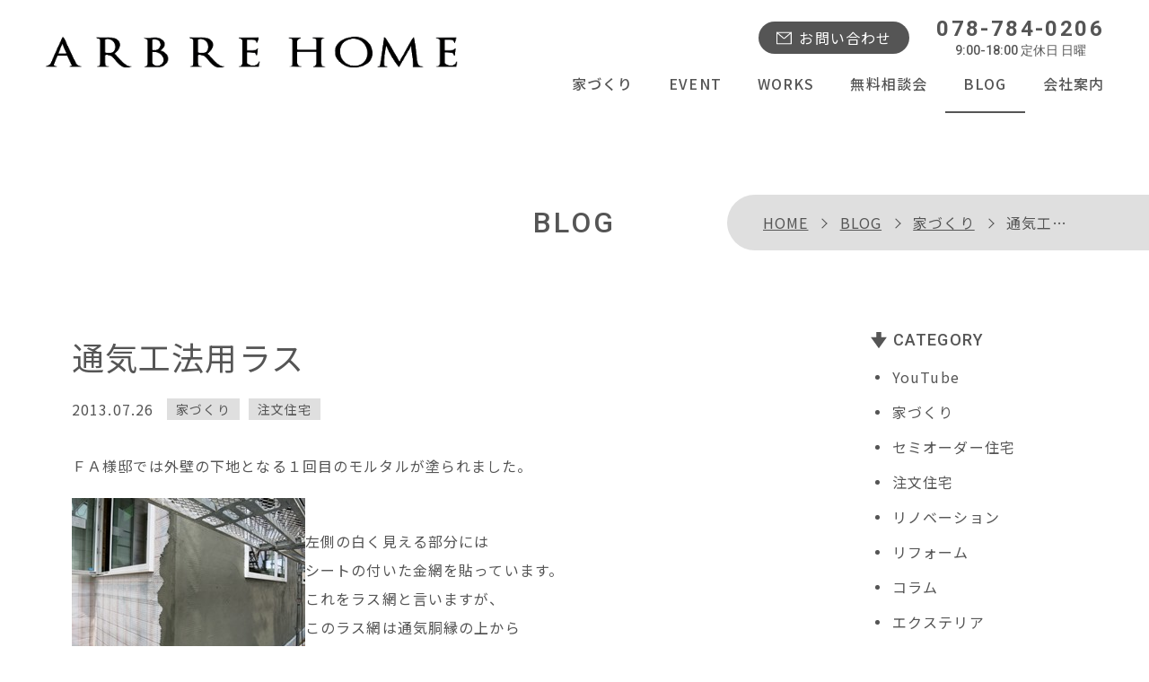

--- FILE ---
content_type: text/html; charset=UTF-8
request_url: https://www.arbrehome.com/blog/426/
body_size: 13355
content:
<!doctype html>
<html lang="ja">
<head prefix="og: https://ogp.me/ns# fb: https://ogp.me/ns/fb# article: https://ogp.me/ns/article#">
<!-- Google tag (gtag.js) 2022/11/17 -->
<script async src="https://www.googletagmanager.com/gtag/js?id=G-ZKRZW9H6MR"></script>
<script>
  window.dataLayer = window.dataLayer || [];
  function gtag(){dataLayer.push(arguments);}
  gtag('js', new Date());

  gtag('config', 'G-ZKRZW9H6MR');
</script>

<meta charset="utf-8">
<meta name='robots' content='index, follow, max-image-preview:large, max-snippet:-1, max-video-preview:-1' />

	<!-- This site is optimized with the Yoast SEO plugin v26.7 - https://yoast.com/wordpress/plugins/seo/ -->
	<title>通気工法用ラス</title>
	<meta name="description" content="ＦＡ様邸では外壁の下地となる１回目のモルタルが塗られました。左側の白く見える部分にはシートの付いた金網を貼っています。これをラス網と言いますが、このラス網は通気" />
	<link rel="canonical" href="https://www.arbrehome.com/blog/426/" />
	<meta property="og:locale" content="ja_JP" />
	<meta property="og:type" content="article" />
	<meta property="og:title" content="通気工法用ラス" />
	<meta property="og:description" content="ＦＡ様邸では外壁の下地となる１回目のモルタルが塗られました。左側の白く見える部分にはシートの付いた金網を貼っています。これをラス網と言いますが、このラス網は通気" />
	<meta property="og:url" content="https://www.arbrehome.com/blog/426/" />
	<meta property="og:site_name" content="オーブルホーム" />
	<meta property="article:publisher" content="https://www.facebook.com/profile.php?id=100066509264237" />
	<meta property="article:modified_time" content="2022-10-18T03:07:15+00:00" />
	<meta property="og:image" content="https://arbrehome.com/wp_cms/wp-content/uploads/old/201307261820212543.jpg" />
	<meta name="twitter:card" content="summary_large_image" />
	<script type="application/ld+json" class="yoast-schema-graph">{"@context":"https://schema.org","@graph":[{"@type":"WebPage","@id":"https://www.arbrehome.com/blog/426/","url":"https://www.arbrehome.com/blog/426/","name":"通気工法用ラス","isPartOf":{"@id":"https://www.arbrehome.com/#website"},"primaryImageOfPage":{"@id":"https://www.arbrehome.com/blog/426/#primaryimage"},"image":{"@id":"https://www.arbrehome.com/blog/426/#primaryimage"},"thumbnailUrl":"https://arbrehome.com/wp_cms/wp-content/uploads/old/201307261820212543.jpg","datePublished":"2013-07-26T09:53:49+00:00","dateModified":"2022-10-18T03:07:15+00:00","description":"ＦＡ様邸では外壁の下地となる１回目のモルタルが塗られました。左側の白く見える部分にはシートの付いた金網を貼っています。これをラス網と言いますが、このラス網は通気","breadcrumb":{"@id":"https://www.arbrehome.com/blog/426/#breadcrumb"},"inLanguage":"ja","potentialAction":[{"@type":"ReadAction","target":["https://www.arbrehome.com/blog/426/"]}]},{"@type":"ImageObject","inLanguage":"ja","@id":"https://www.arbrehome.com/blog/426/#primaryimage","url":"https://arbrehome.com/wp_cms/wp-content/uploads/old/201307261820212543.jpg","contentUrl":"https://arbrehome.com/wp_cms/wp-content/uploads/old/201307261820212543.jpg"},{"@type":"BreadcrumbList","@id":"https://www.arbrehome.com/blog/426/#breadcrumb","itemListElement":[{"@type":"ListItem","position":1,"name":"HOME","item":"https://www.arbrehome.com/"},{"@type":"ListItem","position":2,"name":"BLOG","item":"https://www.arbrehome.com/blog/"},{"@type":"ListItem","position":3,"name":"家づくり","item":"https://www.arbrehome.com/blog/category/%e5%ae%b6%e3%81%a5%e3%81%8f%e3%82%8a/"},{"@type":"ListItem","position":4,"name":"通気工法用ラス"}]},{"@type":"WebSite","@id":"https://www.arbrehome.com/#website","url":"https://www.arbrehome.com/","name":"オーブルホーム","description":"神戸のハウスメーカーとして木の家の注文住宅を設計から施工まで行って建ててきたオーブルホームでは神戸に合ったデザインや木の使い方を工夫した注文住宅をご提案しています。 ハウスメーカーと設計事務所の良さを併せ持つことでデザインと性能を両立した家を建てることを心掛けています。","publisher":{"@id":"https://www.arbrehome.com/#organization"},"alternateName":"ARBRE HOME","potentialAction":[{"@type":"SearchAction","target":{"@type":"EntryPoint","urlTemplate":"https://www.arbrehome.com/?s={search_term_string}"},"query-input":{"@type":"PropertyValueSpecification","valueRequired":true,"valueName":"search_term_string"}}],"inLanguage":"ja"},{"@type":"Organization","@id":"https://www.arbrehome.com/#organization","name":"有限会社オーブルホーム","alternateName":"ARBRE HOME","url":"https://www.arbrehome.com/","logo":{"@type":"ImageObject","inLanguage":"ja","@id":"https://www.arbrehome.com/#/schema/logo/image/","url":"https://www.arbrehome.com/wp_cms/wp-content/uploads/2022/10/site_icon.jpg","contentUrl":"https://www.arbrehome.com/wp_cms/wp-content/uploads/2022/10/site_icon.jpg","width":512,"height":512,"caption":"有限会社オーブルホーム"},"image":{"@id":"https://www.arbrehome.com/#/schema/logo/image/"},"sameAs":["https://www.facebook.com/profile.php?id=100066509264237"]}]}</script>
	<!-- / Yoast SEO plugin. -->


<style id='wp-img-auto-sizes-contain-inline-css'>
img:is([sizes=auto i],[sizes^="auto," i]){contain-intrinsic-size:3000px 1500px}
/*# sourceURL=wp-img-auto-sizes-contain-inline-css */
</style>
<style id='wp-block-library-inline-css'>
:root{--wp-block-synced-color:#7a00df;--wp-block-synced-color--rgb:122,0,223;--wp-bound-block-color:var(--wp-block-synced-color);--wp-editor-canvas-background:#ddd;--wp-admin-theme-color:#007cba;--wp-admin-theme-color--rgb:0,124,186;--wp-admin-theme-color-darker-10:#006ba1;--wp-admin-theme-color-darker-10--rgb:0,107,160.5;--wp-admin-theme-color-darker-20:#005a87;--wp-admin-theme-color-darker-20--rgb:0,90,135;--wp-admin-border-width-focus:2px}@media (min-resolution:192dpi){:root{--wp-admin-border-width-focus:1.5px}}.wp-element-button{cursor:pointer}:root .has-very-light-gray-background-color{background-color:#eee}:root .has-very-dark-gray-background-color{background-color:#313131}:root .has-very-light-gray-color{color:#eee}:root .has-very-dark-gray-color{color:#313131}:root .has-vivid-green-cyan-to-vivid-cyan-blue-gradient-background{background:linear-gradient(135deg,#00d084,#0693e3)}:root .has-purple-crush-gradient-background{background:linear-gradient(135deg,#34e2e4,#4721fb 50%,#ab1dfe)}:root .has-hazy-dawn-gradient-background{background:linear-gradient(135deg,#faaca8,#dad0ec)}:root .has-subdued-olive-gradient-background{background:linear-gradient(135deg,#fafae1,#67a671)}:root .has-atomic-cream-gradient-background{background:linear-gradient(135deg,#fdd79a,#004a59)}:root .has-nightshade-gradient-background{background:linear-gradient(135deg,#330968,#31cdcf)}:root .has-midnight-gradient-background{background:linear-gradient(135deg,#020381,#2874fc)}:root{--wp--preset--font-size--normal:16px;--wp--preset--font-size--huge:42px}.has-regular-font-size{font-size:1em}.has-larger-font-size{font-size:2.625em}.has-normal-font-size{font-size:var(--wp--preset--font-size--normal)}.has-huge-font-size{font-size:var(--wp--preset--font-size--huge)}.has-text-align-center{text-align:center}.has-text-align-left{text-align:left}.has-text-align-right{text-align:right}.has-fit-text{white-space:nowrap!important}#end-resizable-editor-section{display:none}.aligncenter{clear:both}.items-justified-left{justify-content:flex-start}.items-justified-center{justify-content:center}.items-justified-right{justify-content:flex-end}.items-justified-space-between{justify-content:space-between}.screen-reader-text{border:0;clip-path:inset(50%);height:1px;margin:-1px;overflow:hidden;padding:0;position:absolute;width:1px;word-wrap:normal!important}.screen-reader-text:focus{background-color:#ddd;clip-path:none;color:#444;display:block;font-size:1em;height:auto;left:5px;line-height:normal;padding:15px 23px 14px;text-decoration:none;top:5px;width:auto;z-index:100000}html :where(.has-border-color){border-style:solid}html :where([style*=border-top-color]){border-top-style:solid}html :where([style*=border-right-color]){border-right-style:solid}html :where([style*=border-bottom-color]){border-bottom-style:solid}html :where([style*=border-left-color]){border-left-style:solid}html :where([style*=border-width]){border-style:solid}html :where([style*=border-top-width]){border-top-style:solid}html :where([style*=border-right-width]){border-right-style:solid}html :where([style*=border-bottom-width]){border-bottom-style:solid}html :where([style*=border-left-width]){border-left-style:solid}html :where(img[class*=wp-image-]){height:auto;max-width:100%}:where(figure){margin:0 0 1em}html :where(.is-position-sticky){--wp-admin--admin-bar--position-offset:var(--wp-admin--admin-bar--height,0px)}@media screen and (max-width:600px){html :where(.is-position-sticky){--wp-admin--admin-bar--position-offset:0px}}

/*# sourceURL=wp-block-library-inline-css */
</style><style id='global-styles-inline-css'>
:root{--wp--preset--aspect-ratio--square: 1;--wp--preset--aspect-ratio--4-3: 4/3;--wp--preset--aspect-ratio--3-4: 3/4;--wp--preset--aspect-ratio--3-2: 3/2;--wp--preset--aspect-ratio--2-3: 2/3;--wp--preset--aspect-ratio--16-9: 16/9;--wp--preset--aspect-ratio--9-16: 9/16;--wp--preset--color--black: #000000;--wp--preset--color--cyan-bluish-gray: #abb8c3;--wp--preset--color--white: #FFFFFF;--wp--preset--color--pale-pink: #f78da7;--wp--preset--color--vivid-red: #cf2e2e;--wp--preset--color--luminous-vivid-orange: #ff6900;--wp--preset--color--luminous-vivid-amber: #fcb900;--wp--preset--color--light-green-cyan: #7bdcb5;--wp--preset--color--vivid-green-cyan: #00d084;--wp--preset--color--pale-cyan-blue: #8ed1fc;--wp--preset--color--vivid-cyan-blue: #0693e3;--wp--preset--color--vivid-purple: #9b51e0;--wp--preset--color--light-gray: #f2f2f2;--wp--preset--color--red: #CF2E2E;--wp--preset--color--orange: #FF6900;--wp--preset--color--yellow: #FCFF00;--wp--preset--color--dark-blue: #003E73;--wp--preset--color--light-blue: #0693E3;--wp--preset--color--green: #2FB621;--wp--preset--color--yellow-green: #5eb500;--wp--preset--color--beige: #F6F1DB;--wp--preset--color--purple: #9B51E0;--wp--preset--gradient--vivid-cyan-blue-to-vivid-purple: linear-gradient(135deg,rgb(6,147,227) 0%,rgb(155,81,224) 100%);--wp--preset--gradient--light-green-cyan-to-vivid-green-cyan: linear-gradient(135deg,rgb(122,220,180) 0%,rgb(0,208,130) 100%);--wp--preset--gradient--luminous-vivid-amber-to-luminous-vivid-orange: linear-gradient(135deg,rgb(252,185,0) 0%,rgb(255,105,0) 100%);--wp--preset--gradient--luminous-vivid-orange-to-vivid-red: linear-gradient(135deg,rgb(255,105,0) 0%,rgb(207,46,46) 100%);--wp--preset--gradient--very-light-gray-to-cyan-bluish-gray: linear-gradient(135deg,rgb(238,238,238) 0%,rgb(169,184,195) 100%);--wp--preset--gradient--cool-to-warm-spectrum: linear-gradient(135deg,rgb(74,234,220) 0%,rgb(151,120,209) 20%,rgb(207,42,186) 40%,rgb(238,44,130) 60%,rgb(251,105,98) 80%,rgb(254,248,76) 100%);--wp--preset--gradient--blush-light-purple: linear-gradient(135deg,rgb(255,206,236) 0%,rgb(152,150,240) 100%);--wp--preset--gradient--blush-bordeaux: linear-gradient(135deg,rgb(254,205,165) 0%,rgb(254,45,45) 50%,rgb(107,0,62) 100%);--wp--preset--gradient--luminous-dusk: linear-gradient(135deg,rgb(255,203,112) 0%,rgb(199,81,192) 50%,rgb(65,88,208) 100%);--wp--preset--gradient--pale-ocean: linear-gradient(135deg,rgb(255,245,203) 0%,rgb(182,227,212) 50%,rgb(51,167,181) 100%);--wp--preset--gradient--electric-grass: linear-gradient(135deg,rgb(202,248,128) 0%,rgb(113,206,126) 100%);--wp--preset--gradient--midnight: linear-gradient(135deg,rgb(2,3,129) 0%,rgb(40,116,252) 100%);--wp--preset--font-size--small: 12px;--wp--preset--font-size--medium: 20px;--wp--preset--font-size--large: 22px;--wp--preset--font-size--x-large: 42px;--wp--preset--font-size--regular: 16px;--wp--preset--font-size--huge: 36px;--wp--preset--spacing--20: 0.44rem;--wp--preset--spacing--30: 0.67rem;--wp--preset--spacing--40: 1rem;--wp--preset--spacing--50: 1.5rem;--wp--preset--spacing--60: 2.25rem;--wp--preset--spacing--70: 3.38rem;--wp--preset--spacing--80: 5.06rem;--wp--preset--shadow--natural: 6px 6px 9px rgba(0, 0, 0, 0.2);--wp--preset--shadow--deep: 12px 12px 50px rgba(0, 0, 0, 0.4);--wp--preset--shadow--sharp: 6px 6px 0px rgba(0, 0, 0, 0.2);--wp--preset--shadow--outlined: 6px 6px 0px -3px rgb(255, 255, 255), 6px 6px rgb(0, 0, 0);--wp--preset--shadow--crisp: 6px 6px 0px rgb(0, 0, 0);}:where(.is-layout-flex){gap: 0.5em;}:where(.is-layout-grid){gap: 0.5em;}body .is-layout-flex{display: flex;}.is-layout-flex{flex-wrap: wrap;align-items: center;}.is-layout-flex > :is(*, div){margin: 0;}body .is-layout-grid{display: grid;}.is-layout-grid > :is(*, div){margin: 0;}:where(.wp-block-columns.is-layout-flex){gap: 2em;}:where(.wp-block-columns.is-layout-grid){gap: 2em;}:where(.wp-block-post-template.is-layout-flex){gap: 1.25em;}:where(.wp-block-post-template.is-layout-grid){gap: 1.25em;}.has-black-color{color: var(--wp--preset--color--black) !important;}.has-cyan-bluish-gray-color{color: var(--wp--preset--color--cyan-bluish-gray) !important;}.has-white-color{color: var(--wp--preset--color--white) !important;}.has-pale-pink-color{color: var(--wp--preset--color--pale-pink) !important;}.has-vivid-red-color{color: var(--wp--preset--color--vivid-red) !important;}.has-luminous-vivid-orange-color{color: var(--wp--preset--color--luminous-vivid-orange) !important;}.has-luminous-vivid-amber-color{color: var(--wp--preset--color--luminous-vivid-amber) !important;}.has-light-green-cyan-color{color: var(--wp--preset--color--light-green-cyan) !important;}.has-vivid-green-cyan-color{color: var(--wp--preset--color--vivid-green-cyan) !important;}.has-pale-cyan-blue-color{color: var(--wp--preset--color--pale-cyan-blue) !important;}.has-vivid-cyan-blue-color{color: var(--wp--preset--color--vivid-cyan-blue) !important;}.has-vivid-purple-color{color: var(--wp--preset--color--vivid-purple) !important;}.has-black-background-color{background-color: var(--wp--preset--color--black) !important;}.has-cyan-bluish-gray-background-color{background-color: var(--wp--preset--color--cyan-bluish-gray) !important;}.has-white-background-color{background-color: var(--wp--preset--color--white) !important;}.has-pale-pink-background-color{background-color: var(--wp--preset--color--pale-pink) !important;}.has-vivid-red-background-color{background-color: var(--wp--preset--color--vivid-red) !important;}.has-luminous-vivid-orange-background-color{background-color: var(--wp--preset--color--luminous-vivid-orange) !important;}.has-luminous-vivid-amber-background-color{background-color: var(--wp--preset--color--luminous-vivid-amber) !important;}.has-light-green-cyan-background-color{background-color: var(--wp--preset--color--light-green-cyan) !important;}.has-vivid-green-cyan-background-color{background-color: var(--wp--preset--color--vivid-green-cyan) !important;}.has-pale-cyan-blue-background-color{background-color: var(--wp--preset--color--pale-cyan-blue) !important;}.has-vivid-cyan-blue-background-color{background-color: var(--wp--preset--color--vivid-cyan-blue) !important;}.has-vivid-purple-background-color{background-color: var(--wp--preset--color--vivid-purple) !important;}.has-black-border-color{border-color: var(--wp--preset--color--black) !important;}.has-cyan-bluish-gray-border-color{border-color: var(--wp--preset--color--cyan-bluish-gray) !important;}.has-white-border-color{border-color: var(--wp--preset--color--white) !important;}.has-pale-pink-border-color{border-color: var(--wp--preset--color--pale-pink) !important;}.has-vivid-red-border-color{border-color: var(--wp--preset--color--vivid-red) !important;}.has-luminous-vivid-orange-border-color{border-color: var(--wp--preset--color--luminous-vivid-orange) !important;}.has-luminous-vivid-amber-border-color{border-color: var(--wp--preset--color--luminous-vivid-amber) !important;}.has-light-green-cyan-border-color{border-color: var(--wp--preset--color--light-green-cyan) !important;}.has-vivid-green-cyan-border-color{border-color: var(--wp--preset--color--vivid-green-cyan) !important;}.has-pale-cyan-blue-border-color{border-color: var(--wp--preset--color--pale-cyan-blue) !important;}.has-vivid-cyan-blue-border-color{border-color: var(--wp--preset--color--vivid-cyan-blue) !important;}.has-vivid-purple-border-color{border-color: var(--wp--preset--color--vivid-purple) !important;}.has-vivid-cyan-blue-to-vivid-purple-gradient-background{background: var(--wp--preset--gradient--vivid-cyan-blue-to-vivid-purple) !important;}.has-light-green-cyan-to-vivid-green-cyan-gradient-background{background: var(--wp--preset--gradient--light-green-cyan-to-vivid-green-cyan) !important;}.has-luminous-vivid-amber-to-luminous-vivid-orange-gradient-background{background: var(--wp--preset--gradient--luminous-vivid-amber-to-luminous-vivid-orange) !important;}.has-luminous-vivid-orange-to-vivid-red-gradient-background{background: var(--wp--preset--gradient--luminous-vivid-orange-to-vivid-red) !important;}.has-very-light-gray-to-cyan-bluish-gray-gradient-background{background: var(--wp--preset--gradient--very-light-gray-to-cyan-bluish-gray) !important;}.has-cool-to-warm-spectrum-gradient-background{background: var(--wp--preset--gradient--cool-to-warm-spectrum) !important;}.has-blush-light-purple-gradient-background{background: var(--wp--preset--gradient--blush-light-purple) !important;}.has-blush-bordeaux-gradient-background{background: var(--wp--preset--gradient--blush-bordeaux) !important;}.has-luminous-dusk-gradient-background{background: var(--wp--preset--gradient--luminous-dusk) !important;}.has-pale-ocean-gradient-background{background: var(--wp--preset--gradient--pale-ocean) !important;}.has-electric-grass-gradient-background{background: var(--wp--preset--gradient--electric-grass) !important;}.has-midnight-gradient-background{background: var(--wp--preset--gradient--midnight) !important;}.has-small-font-size{font-size: var(--wp--preset--font-size--small) !important;}.has-medium-font-size{font-size: var(--wp--preset--font-size--medium) !important;}.has-large-font-size{font-size: var(--wp--preset--font-size--large) !important;}.has-x-large-font-size{font-size: var(--wp--preset--font-size--x-large) !important;}
/*# sourceURL=global-styles-inline-css */
</style>

<style id='classic-theme-styles-inline-css'>
/*! This file is auto-generated */
.wp-block-button__link{color:#fff;background-color:#32373c;border-radius:9999px;box-shadow:none;text-decoration:none;padding:calc(.667em + 2px) calc(1.333em + 2px);font-size:1.125em}.wp-block-file__button{background:#32373c;color:#fff;text-decoration:none}
/*# sourceURL=/wp-includes/css/classic-themes.min.css */
</style>
<link rel='stylesheet' id='sass-basis-core-css' href='https://www.arbrehome.com/wp_cms/wp-content/plugins/snow-monkey-editor/dist/css/fallback.css?ver=1763710988' media='all' />
<link rel='stylesheet' id='snow-monkey-editor-css' href='https://www.arbrehome.com/wp_cms/wp-content/plugins/snow-monkey-editor/dist/css/app.css?ver=1763710988' media='all' />
<link rel='stylesheet' id='snow-monkey-editor@front-css' href='https://www.arbrehome.com/wp_cms/wp-content/plugins/snow-monkey-editor/dist/css/front.css?ver=1763710988' media='all' />
<link rel='stylesheet' id='contact-form-7-css' href='https://www.arbrehome.com/wp_cms/wp-content/plugins/contact-form-7/includes/css/styles.css?ver=6.1.4' media='all' />
<link rel='stylesheet' id='cf7msm_styles-css' href='https://www.arbrehome.com/wp_cms/wp-content/plugins/contact-form-7-multi-step-module/resources/cf7msm.css?ver=4.5' media='all' />
<link rel='stylesheet' id='snow-monkey-editor@view-css' href='https://www.arbrehome.com/wp_cms/wp-content/plugins/snow-monkey-editor/dist/css/view.css?ver=1763710988' media='all' />
<link rel='stylesheet' id='style-name-css' href='https://www.arbrehome.com/wp_cms/wp-content/themes/arbrehome/style.css?ver=1.0.0' media='all' />
<link rel='stylesheet' id='addtoany-css' href='https://www.arbrehome.com/wp_cms/wp-content/plugins/add-to-any/addtoany.min.css?ver=1.16' media='all' />
<style id='addtoany-inline-css'>
.addtoany_content{
  margin-top:50px;
}
.a2a_overlay {
  background: rgba(0,0,0,.6)!important;
}
/*# sourceURL=addtoany-inline-css */
</style>
<link rel='stylesheet' id='cf7cf-style-css' href='https://www.arbrehome.com/wp_cms/wp-content/plugins/cf7-conditional-fields/style.css?ver=2.6.7' media='all' />
<script id="addtoany-core-js-before">
window.a2a_config=window.a2a_config||{};a2a_config.callbacks=[];a2a_config.overlays=[];a2a_config.templates={};a2a_localize = {
	Share: "共有",
	Save: "ブックマーク",
	Subscribe: "購読",
	Email: "メール",
	Bookmark: "ブックマーク",
	ShowAll: "すべて表示する",
	ShowLess: "小さく表示する",
	FindServices: "サービスを探す",
	FindAnyServiceToAddTo: "追加するサービスを今すぐ探す",
	PoweredBy: "Powered by",
	ShareViaEmail: "メールでシェアする",
	SubscribeViaEmail: "メールで購読する",
	BookmarkInYourBrowser: "ブラウザにブックマーク",
	BookmarkInstructions: "このページをブックマークするには、 Ctrl+D または \u2318+D を押下。",
	AddToYourFavorites: "お気に入りに追加",
	SendFromWebOrProgram: "任意のメールアドレスまたはメールプログラムから送信",
	EmailProgram: "メールプログラム",
	More: "詳細&#8230;",
	ThanksForSharing: "共有ありがとうございます !",
	ThanksForFollowing: "フォローありがとうございます !"
};


//# sourceURL=addtoany-core-js-before
</script>
<script defer src="https://static.addtoany.com/menu/page.js" id="addtoany-core-js"></script>
<script src="//ajax.googleapis.com/ajax/libs/jquery/3.6.1/jquery.min.js" id="jquery-js"></script>
<script defer src="https://www.arbrehome.com/wp_cms/wp-content/plugins/add-to-any/addtoany.min.js?ver=1.1" id="addtoany-jquery-js"></script>
<script src="https://www.arbrehome.com/wp_cms/wp-content/plugins/snow-monkey-editor/dist/js/app.js?ver=1763710988" id="snow-monkey-editor-js" defer data-wp-strategy="defer"></script>
<link rel="icon" href="https://www.arbrehome.com/wp_cms/wp-content/uploads/2022/10/cropped-site_icon-2-32x32.jpg" sizes="32x32" />
<link rel="icon" href="https://www.arbrehome.com/wp_cms/wp-content/uploads/2022/10/cropped-site_icon-2-192x192.jpg" sizes="192x192" />
<link rel="apple-touch-icon" href="https://www.arbrehome.com/wp_cms/wp-content/uploads/2022/10/cropped-site_icon-2-180x180.jpg" />
<meta name="msapplication-TileImage" content="https://www.arbrehome.com/wp_cms/wp-content/uploads/2022/10/cropped-site_icon-2-270x270.jpg" />
<link rel="shortcut icon" type="image/vnd.microsoft.icon" href="https://www.arbrehome.com/wp_cms/wp-content/themes/arbrehome/common/img/favicon.ico">
<meta name="viewport" content="width=device-width,initial-scale=1.0">
<meta name="format-detection" content="telephone=no">
<meta name="SKYPE_TOOLBAR" content="SKYPE_TOOLBAR_PARSER_COMPATIBLE">
<link rel="stylesheet" href="https://www.arbrehome.com/wp_cms/wp-content/themes/arbrehome/common/css/base.css?20231201">
<link rel="stylesheet" href="https://www.arbrehome.com/wp_cms/wp-content/themes/arbrehome/common/css/blog.css">
<link rel="stylesheet" href="https://www.arbrehome.com/wp_cms/wp-content/themes/arbrehome/common/css/entry.css">


<link href="https://unpkg.com/aos@2.3.1/dist/aos.css" rel="stylesheet">

<link rel="preconnect" href="https://fonts.googleapis.com">
<link rel="preconnect" href="https://fonts.gstatic.com" crossorigin>
<link rel="stylesheet" href="https://fonts.googleapis.com/css2?family=Noto+Sans+JP:wght@400;500;700&family=Roboto:wght@400;500;700&display=swap">

<link rel="stylesheet" href="https://cdn.jsdelivr.net/gh/fancyapps/fancybox@3.5.7/dist/jquery.fancybox.min.css" />

<!-- User Heat Tag --> 
<script type="text/javascript">
(function(add, cla){window['UserHeatTag']=cla;window[cla]=window[cla]||function(){(window[cla].q=window[cla].q||[]).push(arguments)},window[cla].l=1*new Date();var ul=document.createElement('script');var tag = document.getElementsByTagName('script')[0];ul.async=1;ul.src=add;tag.parentNode.insertBefore(ul,tag);})('//uh.nakanohito.jp/uhj2/uh.js', '_uhtracker');_uhtracker({id:'uheuuo43Em'});
</script> 
<!-- End User Heat Tag --> 


</head>
<body data-rsssl=1 class="wp-singular blog-template-default single single-blog postid-444 wp-embed-responsive wp-theme-arbrehome blog 426">
<div id="allwrap">
<div id="humberger"><span></span><span></span><span></span>
  <div class="drawerName"></div>
</div>
<div class="closeBtn"></div>
<div id="overlay"></div>
<header role="banner" id="header">
  <h1 class="h1"><span>通気工法用ラス</span></h1>
  <div class="header__inner">
    <p class="header__logo"><a href="https://www.arbrehome.com/"><img src="https://www.arbrehome.com/wp_cms/wp-content/themes/arbrehome/common/img/logo.png" alt="ARBRE HOME（オーブルホーム）" width="180" height="85"/></a></p>
    <div id="drawernav">
      <nav role="navigation" translate="no">
        <ul class="gnavi">
          <li class="gnavi__home sp"><a href="https://www.arbrehome.com/">HOME</a></li>
          <li class="gnavi__about"><a href="https://www.arbrehome.com/house-ability/">家づくり</a></li>
          <li class="gnavi__event"><a href="https://www.arbrehome.com/event/">EVENT</a></li>
          <li class="gnavi__works"><a href="https://www.arbrehome.com/works/">WORKS</a></li>
          <li class="gnavi__consult"><a href="https://www.arbrehome.com/consult/">無料相談会</a></li>
          <li class="gnavi__blog"><a href="https://www.arbrehome.com/blog/">BLOG</a></li>
          <li class="gnavi__company"><a href="https://www.arbrehome.com/company/">会社案内</a></li>
        </ul>
      </nav>
      <div class="header__info"> <a class="btn_contact" href="https://www.arbrehome.com/contact/">お問い合わせ</a> <a class="header__tel en" href="tel:078-784-0206">078-784-0206<span class="tel_txt">9:00-18:00 定休日 日曜</span></a> </div>
    </div>
  </div>
</header>
<main id="main" role="main"><!-- .page_head -->
<div class="page_head">
  <div class="inner">
    <div class="breadcrumb_wrapper">
      <div class="in">
        <p class="breadcrumb"><span><span><a href="https://www.arbrehome.com/">HOME</a></span>  <span><a href="https://www.arbrehome.com/blog/">BLOG</a></span>  <span><a href="https://www.arbrehome.com/blog/category/%e5%ae%b6%e3%81%a5%e3%81%8f%e3%82%8a/">家づくり</a></span>  <span class="breadcrumb_last" aria-current="page">通気工法用ラス</span></span></p>      </div>
    </div>
    <h2 class="page_ttl en">BLOG</h2>
  </div>
</div>
<!-- /.page_head --> 
<!-- .page_content -->
<div class="page_content">
  <div id="content_wrappper" class="inner">
        <!-- #main_content -->
    <div id="main_content">
      <article class="article">
        <header class="post_head">
          <h3 class="post_ttl">
            通気工法用ラス          </h3>
          <!-- .post_meta -->
          <div class="post_meta">
            <time class="post_day" datetime="2013-07-26T18:53:49+09:00">2013.07.26</time>
            <ul class="post_cat"><li><a href="https://www.arbrehome.com/blog/category/%e5%ae%b6%e3%81%a5%e3%81%8f%e3%82%8a/">家づくり</a></li><li><a href="https://www.arbrehome.com/blog/category/tyuumonjuutaku/">注文住宅</a></li></ul>          </div>
          <!-- /.post_meta --> 
        </header>
                <!-- .entry-content -->
        <div id="the-content" class="entry-content">
          <p>ＦＡ様邸では外壁の下地となる１回目のモルタルが塗られました。</p>
<p><a href="https://arbrehome.com/wp_cms/wp-content/uploads/old/201307261820212543.jpg" target="_blank" rel="noopener"><img decoding="async" style="float: left" src="https://arbrehome.com/wp_cms/wp-content/uploads/old/201307261820212543.jpg" border="0" alt="201307261820212543.jpg" width="260" /></a><br />左側の白く見える部分には<br />シートの付いた金網を貼っています。<br />これをラス網と言いますが、<br />このラス網は通気胴縁の上から<br />取り付けができるように<br />特殊なものを使用しています。<br />ラス自体がしっかりしていて、モルタルが<br />割れにくくなっています。</p>
<p>さらにモルタル自体にも割れにくくなる為の工夫をしています。</p>
<p>これからしっかりと乾かせて、大工さんの作業の終盤には<br />２回目のモルタルを塗る予定です。</p>
<p><img decoding="async" style="float: left" src="https://arbrehome.com/wp_cms/wp-content/uploads/old/201307261838003703.jpg" border="0" alt="201307261838003703.jpg" width="195" /></p>
<p>内部では大工さんが柱間の<br />断熱材を入れ終わり、<br />気密シートを施工しました。<br />このシートも特殊なシートで<br />夏場の逆転結露を起こし<br />難いのが特徴です。</p>
<p>このシートでしっかりと気密を高めることで、<br />熱が逃げにくくなります。</p>
<p>気密を高めると息苦しくなると言われる方もおられますが、<br />実際には24時間換気で新鮮な空気が常に取り入れられています。<br />また、良い気候の時期には窓を開けて風がしっかりと通るようにすることも<br />重要な設計の要素になります。</p>
<p>この後、さらに内側に下地を組んで断熱材を入れていく予定です。</p>
<div class="addtoany_share_save_container addtoany_content addtoany_content_bottom"><div class="a2a_kit a2a_kit_size_32 addtoany_list" data-a2a-url="https://www.arbrehome.com/blog/426/" data-a2a-title="通気工法用ラス"><a class="a2a_button_twitter" href="https://www.addtoany.com/add_to/twitter?linkurl=https%3A%2F%2Fwww.arbrehome.com%2Fblog%2F426%2F&amp;linkname=%E9%80%9A%E6%B0%97%E5%B7%A5%E6%B3%95%E7%94%A8%E3%83%A9%E3%82%B9" title="Twitter" rel="nofollow noopener" target="_blank"></a><a class="a2a_button_facebook" href="https://www.addtoany.com/add_to/facebook?linkurl=https%3A%2F%2Fwww.arbrehome.com%2Fblog%2F426%2F&amp;linkname=%E9%80%9A%E6%B0%97%E5%B7%A5%E6%B3%95%E7%94%A8%E3%83%A9%E3%82%B9" title="Facebook" rel="nofollow noopener" target="_blank"></a><a class="a2a_button_line" href="https://www.addtoany.com/add_to/line?linkurl=https%3A%2F%2Fwww.arbrehome.com%2Fblog%2F426%2F&amp;linkname=%E9%80%9A%E6%B0%97%E5%B7%A5%E6%B3%95%E7%94%A8%E3%83%A9%E3%82%B9" title="Line" rel="nofollow noopener" target="_blank"></a><a class="a2a_button_pinterest" href="https://www.addtoany.com/add_to/pinterest?linkurl=https%3A%2F%2Fwww.arbrehome.com%2Fblog%2F426%2F&amp;linkname=%E9%80%9A%E6%B0%97%E5%B7%A5%E6%B3%95%E7%94%A8%E3%83%A9%E3%82%B9" title="Pinterest" rel="nofollow noopener" target="_blank"></a><a class="a2a_button_pocket" href="https://www.addtoany.com/add_to/pocket?linkurl=https%3A%2F%2Fwww.arbrehome.com%2Fblog%2F426%2F&amp;linkname=%E9%80%9A%E6%B0%97%E5%B7%A5%E6%B3%95%E7%94%A8%E3%83%A9%E3%82%B9" title="Pocket" rel="nofollow noopener" target="_blank"></a><a class="a2a_button_email" href="https://www.addtoany.com/add_to/email?linkurl=https%3A%2F%2Fwww.arbrehome.com%2Fblog%2F426%2F&amp;linkname=%E9%80%9A%E6%B0%97%E5%B7%A5%E6%B3%95%E7%94%A8%E3%83%A9%E3%82%B9" title="Email" rel="nofollow noopener" target="_blank"></a><a class="a2a_dd addtoany_share_save addtoany_share" href="https://www.addtoany.com/share"></a></div></div>        </div>
        <!-- /.entry-content -->
                <footer class="post_foot">
          <p class="footer-post-meta"> <span class="post-author vcard author">オーブルホーム</span> </p>
        </footer>
      </article>
      
      
            <!-- .p-navi -->
      <div class="p-navi">
                <a href="https://www.arbrehome.com/blog/425/" title="ＫＳ様邸お引渡し" id="prev" class="btn_prev">ＫＳ様邸お引渡し</a>
                        <a href="https://www.arbrehome.com/blog/427/" title="構造・断熱見学会" id="next" class="btn_next">構造・断熱見学会</a>
              </div>
      <!-- /.p-navi -->
          </div>
    <!-- /#main_content -->
        
    
    <!-- #sidebar -->
<aside id="sidebar" role="complementary">
  <dl class="box">
    <dt class="box_ttl en">CATEGORY</dt>
    <dd>
      <ul class="cat_list list_disc2">
        	<li class="cat-item cat-item-96"><a href="https://www.arbrehome.com/blog/category/youtube/">YouTube</a>
</li>
	<li class="cat-item cat-item-3"><a href="https://www.arbrehome.com/blog/category/%e5%ae%b6%e3%81%a5%e3%81%8f%e3%82%8a/">家づくり</a>
</li>
	<li class="cat-item cat-item-95"><a href="https://www.arbrehome.com/blog/category/%e3%82%bb%e3%83%9f%e3%82%aa%e3%83%bc%e3%83%80%e3%83%bc%e4%bd%8f%e5%ae%85/">セミオーダー住宅</a>
</li>
	<li class="cat-item cat-item-1"><a href="https://www.arbrehome.com/blog/category/tyuumonjuutaku/">注文住宅</a>
</li>
	<li class="cat-item cat-item-24"><a href="https://www.arbrehome.com/blog/category/%e3%83%aa%e3%83%8e%e3%83%99%e3%83%bc%e3%82%b7%e3%83%a7%e3%83%b3/">リノベーション</a>
</li>
	<li class="cat-item cat-item-94"><a href="https://www.arbrehome.com/blog/category/%e3%83%aa%e3%83%95%e3%82%a9%e3%83%bc%e3%83%a0/">リフォーム</a>
</li>
	<li class="cat-item cat-item-25"><a href="https://www.arbrehome.com/blog/category/%e3%82%b3%e3%83%a9%e3%83%a0/">コラム</a>
</li>
	<li class="cat-item cat-item-32"><a href="https://www.arbrehome.com/blog/category/%e3%82%a8%e3%82%af%e3%82%b9%e3%83%86%e3%83%aa%e3%82%a2/">エクステリア</a>
</li>
	<li class="cat-item cat-item-35"><a href="https://www.arbrehome.com/blog/category/%e3%83%a1%e3%83%b3%e3%83%86%e3%83%8a%e3%83%b3%e3%82%b9/">メンテナンス</a>
</li>
	<li class="cat-item cat-item-30"><a href="https://www.arbrehome.com/blog/category/%e3%81%b2%e3%81%a8%e3%82%8a%e8%a8%80/">ひとり言</a>
</li>
	<li class="cat-item cat-item-34"><a href="https://www.arbrehome.com/blog/category/%e5%a4%aa%e9%99%bd%e5%85%89%e7%99%ba%e9%9b%bb/">太陽光発電</a>
</li>
	<li class="cat-item cat-item-33"><a href="https://www.arbrehome.com/blog/category/%e5%ae%b6%e5%ba%ad%e8%8f%9c%e5%9c%92/">家庭菜園</a>
</li>
	<li class="cat-item cat-item-31"><a href="https://www.arbrehome.com/blog/category/%e6%96%ad%e7%86%b1%e3%83%bb%e7%9c%81%e3%82%a8%e3%83%8d/">断熱・省エネ</a>
</li>
	<li class="cat-item cat-item-29"><a href="https://www.arbrehome.com/blog/category/%e6%97%a5%e3%80%85%e3%81%ae%e6%9a%ae%e3%82%89%e3%81%97/">日々の暮らし</a>
</li>
	<li class="cat-item cat-item-28"><a href="https://www.arbrehome.com/blog/category/%e7%a0%94%e4%bf%ae%e7%b4%80%e8%a1%8c/">研修紀行</a>
</li>
	<li class="cat-item cat-item-36"><a href="https://www.arbrehome.com/blog/category/%e7%b4%a0%e6%9d%90%e3%83%bb%e3%83%91%e3%83%bc%e3%83%84/">素材・パーツ</a>
</li>
	<li class="cat-item cat-item-37"><a href="https://www.arbrehome.com/blog/category/%e9%87%8c%e5%b1%b1%e4%bd%8f%e5%ae%85%e5%8d%9a/">里山住宅博</a>
</li>
      </ul>
    </dd>
  </dl>
  <dl class="box">
    <dt class="box_ttl en">SEARCH</dt>
    <dd>
      <form id="searchform" class="global-search-form" name="blog-search-form" role="search" method="get" action="https://www.arbrehome.com/">
        <input id="s" aria-label="ブログ内を検索" autocomplete="off" class="searchForm" type="text" placeholder="ブログ内を検索" value="" name="s">
        <input id="searchsubmit" class="social--search-submit" name="post_type" type="submit" value="blog">
      </form>
    </dd>
  </dl>
  <dl class="box">
    <dt class="box_ttl en">CALENDAR</dt>
    <dd>
      <div id="calendar_wrap" class="calendar_wrap">
  <table id="wp-calendar" class="wp-calendar-table">
    <caption>2026年1月</caption>
    <thead>
    <tr>
		<th scope="col" title="日曜日">日</th>
		<th scope="col" title="月曜日">月</th>
		<th scope="col" title="火曜日">火</th>
		<th scope="col" title="水曜日">水</th>
		<th scope="col" title="木曜日">木</th>
		<th scope="col" title="金曜日">金</th>
		<th scope="col" title="土曜日">土</th>
    </tr>
    </thead>

    <nav aria-label="前と次の月" class="wp-calendar-nav">
		<span class="wp-calendar-nav-prev"><a href="https://www.arbrehome.com/blog/2025/12/" title="View posts for 12月 2025">&laquo; 12月</a></span>
		<span class="pad">&nbsp;</span>
    </nav>

    <tbody>
    <tr>
		<td colspan="4" class="pad">&nbsp;</td><td>1</td><td>2</td><td>3</td>
	</tr>
	<tr>
		<td>4</td><td>5</td><td><a href="https://www.arbrehome.com/blog/2026/01/06/" title="本年もよろしくお願いいたします。">6</a></td><td>7</td><td><a href="https://www.arbrehome.com/blog/2026/01/08/" title="神戸市須磨区Ｓ様邸の上棟">8</a></td><td>9</td><td>10</td>
	</tr>
	<tr>
		<td>11</td><td>12</td><td>13</td><td>14</td><td>15</td><td><a href="https://www.arbrehome.com/blog/2026/01/16/" title="YouTube【神戸市垂水区の注文住宅】柔らかなつながりを生む優しいアーチ壁のある家【オーブルホーム】76を公開">16</a></td><td><a href="https://www.arbrehome.com/blog/2026/01/17/" title="神戸市須磨区Ｓ様邸の中間検査">17</a></td>
	</tr>
	<tr>
		<td>18</td><td id="today">19</td><td>20</td><td>21</td><td>22</td><td>23</td><td>24</td>
	</tr>
	<tr>
		<td>25</td><td>26</td><td>27</td><td>28</td><td>29</td><td>30</td><td>31</td>
	</tr>
	</tbody>
	</table></div>    </dd>
  </dl>
  </aside>
<!-- /#sidebar --> 
    
  </div>
</div>
<!-- /.page_content --> 

</main>

  <!--▼START footer-->
  <footer role="contentinfo" id="footer"> 
    <!-- .blc_company -->
    <section class="blc_company">
      <div class="inner tbPad" data-aos="fade-up">
        <h3 class="company_ttl"><img src="https://www.arbrehome.com/wp_cms/wp-content/themes/arbrehome/common/img/logo.png" width="586" height="46" alt="オーブルホーム"/></h3>
        <div class="wrapper">
          <p class="address"><a href="https://goo.gl/maps/KLYXq7bBsmDfzZw36" target="_blank" rel="noopener">〒655-0006　<span class="nowrap">兵庫県神戸市垂水区本多聞2-33-6</span></a></p>
          <a class="company_tel en" href="tel:078-784-0206">078-784-0206<span class="tel_txt">9:00-18:00 定休日 日曜</span></a>
          <div class="btn_wrapper"> <a class="btn btn_contact" href="https://www.arbrehome.com/contact/">お問い合わせ</a> <a class="btn btn_company en" href="https://www.arbrehome.com/company/">COMPANY</a> </div>
          <ul class="sns_link">
            <li><a href="https://www.instagram.com/arbre_home/" target="_blank" rel="noopener"><img src="https://www.arbrehome.com/wp_cms/wp-content/themes/arbrehome/common/img/icon_instagram.svg" alt="Instagram" width="25" height="25"/></a></li>
            <li><a href="https://www.facebook.com/profile.php?id=100066509264237" target="_blank" rel="noopener"><img src="https://www.arbrehome.com/wp_cms/wp-content/themes/arbrehome/common/img/icon_facebook.svg" alt="Facebook" width="25" height="25"/></a></li>
            <li><a href="https://www.youtube.com/channel/UCMydaf0OPA7zIUA4-wX1xKw" target="_blank" rel="noopener"><img src="https://www.arbrehome.com/wp_cms/wp-content/themes/arbrehome/common/img/icon_youtube.svg" alt="YouTube" width="25" height="25"/></a></li>
            <li><a href="https://www.pinterest.jp/arbrehome/" target="_blank" rel="noopener"><img src="https://www.arbrehome.com/wp_cms/wp-content/themes/arbrehome/common/img/icon_pinterest.svg" alt="Pinterest" width="25" height="25"/></a></li>
          </ul>
        </div>
      </div>
    </section>
    <!-- /.blc_company -->
    <div class="footer_row">
      <div class="inner">
        <div class="footer_link">
          <ul class="box">
            <li><a href="https://www.arbrehome.com/">HOME</a></li>
            <li><a href="https://www.arbrehome.com/site_link/">サイトマップ</a></li>
          </ul>
          <ul class="box">
            <li><a href="https://www.arbrehome.com/news/">NEWS</a></li>
            <li><a href="https://www.arbrehome.com/event/">EVENT</a></li>
            <li><a href="https://www.arbrehome.com/column/">COLUMN</a></li>
            <li><a href="https://www.arbrehome.com/blog/">BLOG</a></li>
          </ul>
          <ul class="box">
            <li><a href="https://www.arbrehome.com/house-ability/">家づくり</a>
              <ul class="list_disc1">
                <li><a href="https://www.arbrehome.com/house-ability/">家の性能</a></li>
                <li><a href="https://www.arbrehome.com/design-proposal/">設計と提案力</a></li>
                <li><a href="https://www.arbrehome.com/material/">仕様と素材</a></li>
                <li><a href="https://www.arbrehome.com/lineup/">ラインナップ</a></li>
                <li><a href="https://www.arbrehome.com/cost/">コストについて</a></li>
                <li><a href="https://www.arbrehome.com/flow/">家づくりの流れ</a></li>
              </ul>
            </li>
          </ul>
          <ul class="box">
            <li><a href="https://www.arbrehome.com/works/">WORKS</a></li>
            <li><a href="https://www.arbrehome.com/library/">LIBRARY</a></li>
            <li><a href="https://www.arbrehome.com/healthy-life/">健康に暮らせる家</a></li>
            <li><a href="https://www.arbrehome.com/voice/">お客様の声</a></li>
            <li><a href="https://www.arbrehome.com/promise/">お約束と保証</a></li>
          </ul>
          <ul class="box">
            <li><a href="https://www.arbrehome.com/company/">会社案内</a></li>
            <li><a href="https://www.arbrehome.com/contact/">お問い合わせ</a></li>
            <li><a href="https://www.arbrehome.com/consult/">無料相談会</a></li>
            <li><a href="https://www.arbrehome.com/qa/">Q&amp;A</a></li>
          </ul>
        </div>
        <p class="copy">&copy; 2005-<span id="copyYear"></span> ARBREHOME. All Rights Reserved.</p>
        <p class="recap" >このサイトはreCAPTCHAによって保護されており、<br>Googleの<a href="https://policies.google.com/privacy">プライバシーポリシー</a>と<a href="https://policies.google.com/terms">利用規約</a>が適用されます。</p>
      </div>
    </div>
  </footer>
  <!--▲END footer-->
  <div class="pageTop"><a href="#header" class="en">TOP</a></div>
  <ul class="fixed_btn sp">
    <li class="btn_event"><a href="https://www.arbrehome.com/event/">イベント</a></li>
    <li class="btn_consult"><a href="https://www.arbrehome.com/consult/">無料相談会</a></li>
    <li class="btn_contact"><a href="https://www.arbrehome.com/contact/">お問合わせ</a></li>
    <li class="btn_tel"><a href="tel:078-784-0206">電話する</a></li>
  </ul>
</div>
<script type="speculationrules">
{"prefetch":[{"source":"document","where":{"and":[{"href_matches":"/*"},{"not":{"href_matches":["/wp_cms/wp-*.php","/wp_cms/wp-admin/*","/wp_cms/wp-content/uploads/*","/wp_cms/wp-content/*","/wp_cms/wp-content/plugins/*","/wp_cms/wp-content/themes/arbrehome/*","/*\\?(.+)"]}},{"not":{"selector_matches":"a[rel~=\"nofollow\"]"}},{"not":{"selector_matches":".no-prefetch, .no-prefetch a"}}]},"eagerness":"conservative"}]}
</script>
<script src="https://www.arbrehome.com/wp_cms/wp-includes/js/dist/hooks.min.js?ver=dd5603f07f9220ed27f1" id="wp-hooks-js"></script>
<script src="https://www.arbrehome.com/wp_cms/wp-includes/js/dist/i18n.min.js?ver=c26c3dc7bed366793375" id="wp-i18n-js"></script>
<script id="wp-i18n-js-after">
wp.i18n.setLocaleData( { 'text direction\u0004ltr': [ 'ltr' ] } );
//# sourceURL=wp-i18n-js-after
</script>
<script src="https://www.arbrehome.com/wp_cms/wp-content/plugins/contact-form-7/includes/swv/js/index.js?ver=6.1.4" id="swv-js"></script>
<script id="contact-form-7-js-translations">
( function( domain, translations ) {
	var localeData = translations.locale_data[ domain ] || translations.locale_data.messages;
	localeData[""].domain = domain;
	wp.i18n.setLocaleData( localeData, domain );
} )( "contact-form-7", {"translation-revision-date":"2025-11-30 08:12:23+0000","generator":"GlotPress\/4.0.3","domain":"messages","locale_data":{"messages":{"":{"domain":"messages","plural-forms":"nplurals=1; plural=0;","lang":"ja_JP"},"This contact form is placed in the wrong place.":["\u3053\u306e\u30b3\u30f3\u30bf\u30af\u30c8\u30d5\u30a9\u30fc\u30e0\u306f\u9593\u9055\u3063\u305f\u4f4d\u7f6e\u306b\u7f6e\u304b\u308c\u3066\u3044\u307e\u3059\u3002"],"Error:":["\u30a8\u30e9\u30fc:"]}},"comment":{"reference":"includes\/js\/index.js"}} );
//# sourceURL=contact-form-7-js-translations
</script>
<script id="contact-form-7-js-before">
var wpcf7 = {
    "api": {
        "root": "https:\/\/www.arbrehome.com\/wp-json\/",
        "namespace": "contact-form-7\/v1"
    }
};
//# sourceURL=contact-form-7-js-before
</script>
<script src="https://www.arbrehome.com/wp_cms/wp-content/plugins/contact-form-7/includes/js/index.js?ver=6.1.4" id="contact-form-7-js"></script>
<script id="cf7msm-js-extra">
var cf7msm_posted_data = {"_wpcf7cf_hidden_group_fields":"[]","_wpcf7cf_hidden_groups":"[]","_wpcf7cf_visible_groups":"[]"};
//# sourceURL=cf7msm-js-extra
</script>
<script src="https://www.arbrehome.com/wp_cms/wp-content/plugins/contact-form-7-multi-step-module/resources/cf7msm.min.js?ver=4.5" id="cf7msm-js"></script>
<script id="toc-front-js-extra">
var tocplus = {"visibility_show":"show","visibility_hide":"hide","width":"100%"};
//# sourceURL=toc-front-js-extra
</script>
<script src="https://www.arbrehome.com/wp_cms/wp-content/plugins/table-of-contents-plus/front.min.js?ver=2411.1" id="toc-front-js"></script>
<script id="wpcf7cf-scripts-js-extra">
var wpcf7cf_global_settings = {"ajaxurl":"https://www.arbrehome.com/wp_cms/wp-admin/admin-ajax.php"};
//# sourceURL=wpcf7cf-scripts-js-extra
</script>
<script src="https://www.arbrehome.com/wp_cms/wp-content/plugins/cf7-conditional-fields/js/scripts.js?ver=2.6.7" id="wpcf7cf-scripts-js"></script>
<script src="https://www.google.com/recaptcha/api.js?render=6LfPbyIpAAAAAHMI2m4JouS2yfneZFGS6bMgcmaP&amp;ver=3.0" id="google-recaptcha-js"></script>
<script src="https://www.arbrehome.com/wp_cms/wp-includes/js/dist/vendor/wp-polyfill.min.js?ver=3.15.0" id="wp-polyfill-js"></script>
<script id="wpcf7-recaptcha-js-before">
var wpcf7_recaptcha = {
    "sitekey": "6LfPbyIpAAAAAHMI2m4JouS2yfneZFGS6bMgcmaP",
    "actions": {
        "homepage": "homepage",
        "contactform": "contactform"
    }
};
//# sourceURL=wpcf7-recaptcha-js-before
</script>
<script src="https://www.arbrehome.com/wp_cms/wp-content/plugins/contact-form-7/modules/recaptcha/index.js?ver=6.1.4" id="wpcf7-recaptcha-js"></script>
<script src="https://www.arbrehome.com/wp_cms/wp-content/themes/arbrehome/common/js/drawer.js"></script> 
<script src="https://www.arbrehome.com/wp_cms/wp-content/themes/arbrehome/common/js/script.js"></script> 




<script src="https://unpkg.com/aos@2.3.1/dist/aos.js"></script> 
<script>
AOS.init({
  delay: 100,
  duration: 1500,
  once: true,
  // disable: 'phone', // スマホのみ無効
});
</script> 
<script src="https://cdn.jsdelivr.net/gh/fancyapps/fancybox@3.5.7/dist/jquery.fancybox.min.js"></script>
<script>
$(document).ready(function(){
  $("a[href$=jpg],a[href$=jpeg],a[href$=png],a[href$=gif],a[href$=webp]").addClass("fancybox") .attr("data-fancybox","images");
});
</script>



</body>
</html>

--- FILE ---
content_type: text/html; charset=utf-8
request_url: https://www.google.com/recaptcha/api2/anchor?ar=1&k=6LfPbyIpAAAAAHMI2m4JouS2yfneZFGS6bMgcmaP&co=aHR0cHM6Ly93d3cuYXJicmVob21lLmNvbTo0NDM.&hl=en&v=PoyoqOPhxBO7pBk68S4YbpHZ&size=invisible&anchor-ms=20000&execute-ms=30000&cb=c8vxyz9bq4ga
body_size: 48904
content:
<!DOCTYPE HTML><html dir="ltr" lang="en"><head><meta http-equiv="Content-Type" content="text/html; charset=UTF-8">
<meta http-equiv="X-UA-Compatible" content="IE=edge">
<title>reCAPTCHA</title>
<style type="text/css">
/* cyrillic-ext */
@font-face {
  font-family: 'Roboto';
  font-style: normal;
  font-weight: 400;
  font-stretch: 100%;
  src: url(//fonts.gstatic.com/s/roboto/v48/KFO7CnqEu92Fr1ME7kSn66aGLdTylUAMa3GUBHMdazTgWw.woff2) format('woff2');
  unicode-range: U+0460-052F, U+1C80-1C8A, U+20B4, U+2DE0-2DFF, U+A640-A69F, U+FE2E-FE2F;
}
/* cyrillic */
@font-face {
  font-family: 'Roboto';
  font-style: normal;
  font-weight: 400;
  font-stretch: 100%;
  src: url(//fonts.gstatic.com/s/roboto/v48/KFO7CnqEu92Fr1ME7kSn66aGLdTylUAMa3iUBHMdazTgWw.woff2) format('woff2');
  unicode-range: U+0301, U+0400-045F, U+0490-0491, U+04B0-04B1, U+2116;
}
/* greek-ext */
@font-face {
  font-family: 'Roboto';
  font-style: normal;
  font-weight: 400;
  font-stretch: 100%;
  src: url(//fonts.gstatic.com/s/roboto/v48/KFO7CnqEu92Fr1ME7kSn66aGLdTylUAMa3CUBHMdazTgWw.woff2) format('woff2');
  unicode-range: U+1F00-1FFF;
}
/* greek */
@font-face {
  font-family: 'Roboto';
  font-style: normal;
  font-weight: 400;
  font-stretch: 100%;
  src: url(//fonts.gstatic.com/s/roboto/v48/KFO7CnqEu92Fr1ME7kSn66aGLdTylUAMa3-UBHMdazTgWw.woff2) format('woff2');
  unicode-range: U+0370-0377, U+037A-037F, U+0384-038A, U+038C, U+038E-03A1, U+03A3-03FF;
}
/* math */
@font-face {
  font-family: 'Roboto';
  font-style: normal;
  font-weight: 400;
  font-stretch: 100%;
  src: url(//fonts.gstatic.com/s/roboto/v48/KFO7CnqEu92Fr1ME7kSn66aGLdTylUAMawCUBHMdazTgWw.woff2) format('woff2');
  unicode-range: U+0302-0303, U+0305, U+0307-0308, U+0310, U+0312, U+0315, U+031A, U+0326-0327, U+032C, U+032F-0330, U+0332-0333, U+0338, U+033A, U+0346, U+034D, U+0391-03A1, U+03A3-03A9, U+03B1-03C9, U+03D1, U+03D5-03D6, U+03F0-03F1, U+03F4-03F5, U+2016-2017, U+2034-2038, U+203C, U+2040, U+2043, U+2047, U+2050, U+2057, U+205F, U+2070-2071, U+2074-208E, U+2090-209C, U+20D0-20DC, U+20E1, U+20E5-20EF, U+2100-2112, U+2114-2115, U+2117-2121, U+2123-214F, U+2190, U+2192, U+2194-21AE, U+21B0-21E5, U+21F1-21F2, U+21F4-2211, U+2213-2214, U+2216-22FF, U+2308-230B, U+2310, U+2319, U+231C-2321, U+2336-237A, U+237C, U+2395, U+239B-23B7, U+23D0, U+23DC-23E1, U+2474-2475, U+25AF, U+25B3, U+25B7, U+25BD, U+25C1, U+25CA, U+25CC, U+25FB, U+266D-266F, U+27C0-27FF, U+2900-2AFF, U+2B0E-2B11, U+2B30-2B4C, U+2BFE, U+3030, U+FF5B, U+FF5D, U+1D400-1D7FF, U+1EE00-1EEFF;
}
/* symbols */
@font-face {
  font-family: 'Roboto';
  font-style: normal;
  font-weight: 400;
  font-stretch: 100%;
  src: url(//fonts.gstatic.com/s/roboto/v48/KFO7CnqEu92Fr1ME7kSn66aGLdTylUAMaxKUBHMdazTgWw.woff2) format('woff2');
  unicode-range: U+0001-000C, U+000E-001F, U+007F-009F, U+20DD-20E0, U+20E2-20E4, U+2150-218F, U+2190, U+2192, U+2194-2199, U+21AF, U+21E6-21F0, U+21F3, U+2218-2219, U+2299, U+22C4-22C6, U+2300-243F, U+2440-244A, U+2460-24FF, U+25A0-27BF, U+2800-28FF, U+2921-2922, U+2981, U+29BF, U+29EB, U+2B00-2BFF, U+4DC0-4DFF, U+FFF9-FFFB, U+10140-1018E, U+10190-1019C, U+101A0, U+101D0-101FD, U+102E0-102FB, U+10E60-10E7E, U+1D2C0-1D2D3, U+1D2E0-1D37F, U+1F000-1F0FF, U+1F100-1F1AD, U+1F1E6-1F1FF, U+1F30D-1F30F, U+1F315, U+1F31C, U+1F31E, U+1F320-1F32C, U+1F336, U+1F378, U+1F37D, U+1F382, U+1F393-1F39F, U+1F3A7-1F3A8, U+1F3AC-1F3AF, U+1F3C2, U+1F3C4-1F3C6, U+1F3CA-1F3CE, U+1F3D4-1F3E0, U+1F3ED, U+1F3F1-1F3F3, U+1F3F5-1F3F7, U+1F408, U+1F415, U+1F41F, U+1F426, U+1F43F, U+1F441-1F442, U+1F444, U+1F446-1F449, U+1F44C-1F44E, U+1F453, U+1F46A, U+1F47D, U+1F4A3, U+1F4B0, U+1F4B3, U+1F4B9, U+1F4BB, U+1F4BF, U+1F4C8-1F4CB, U+1F4D6, U+1F4DA, U+1F4DF, U+1F4E3-1F4E6, U+1F4EA-1F4ED, U+1F4F7, U+1F4F9-1F4FB, U+1F4FD-1F4FE, U+1F503, U+1F507-1F50B, U+1F50D, U+1F512-1F513, U+1F53E-1F54A, U+1F54F-1F5FA, U+1F610, U+1F650-1F67F, U+1F687, U+1F68D, U+1F691, U+1F694, U+1F698, U+1F6AD, U+1F6B2, U+1F6B9-1F6BA, U+1F6BC, U+1F6C6-1F6CF, U+1F6D3-1F6D7, U+1F6E0-1F6EA, U+1F6F0-1F6F3, U+1F6F7-1F6FC, U+1F700-1F7FF, U+1F800-1F80B, U+1F810-1F847, U+1F850-1F859, U+1F860-1F887, U+1F890-1F8AD, U+1F8B0-1F8BB, U+1F8C0-1F8C1, U+1F900-1F90B, U+1F93B, U+1F946, U+1F984, U+1F996, U+1F9E9, U+1FA00-1FA6F, U+1FA70-1FA7C, U+1FA80-1FA89, U+1FA8F-1FAC6, U+1FACE-1FADC, U+1FADF-1FAE9, U+1FAF0-1FAF8, U+1FB00-1FBFF;
}
/* vietnamese */
@font-face {
  font-family: 'Roboto';
  font-style: normal;
  font-weight: 400;
  font-stretch: 100%;
  src: url(//fonts.gstatic.com/s/roboto/v48/KFO7CnqEu92Fr1ME7kSn66aGLdTylUAMa3OUBHMdazTgWw.woff2) format('woff2');
  unicode-range: U+0102-0103, U+0110-0111, U+0128-0129, U+0168-0169, U+01A0-01A1, U+01AF-01B0, U+0300-0301, U+0303-0304, U+0308-0309, U+0323, U+0329, U+1EA0-1EF9, U+20AB;
}
/* latin-ext */
@font-face {
  font-family: 'Roboto';
  font-style: normal;
  font-weight: 400;
  font-stretch: 100%;
  src: url(//fonts.gstatic.com/s/roboto/v48/KFO7CnqEu92Fr1ME7kSn66aGLdTylUAMa3KUBHMdazTgWw.woff2) format('woff2');
  unicode-range: U+0100-02BA, U+02BD-02C5, U+02C7-02CC, U+02CE-02D7, U+02DD-02FF, U+0304, U+0308, U+0329, U+1D00-1DBF, U+1E00-1E9F, U+1EF2-1EFF, U+2020, U+20A0-20AB, U+20AD-20C0, U+2113, U+2C60-2C7F, U+A720-A7FF;
}
/* latin */
@font-face {
  font-family: 'Roboto';
  font-style: normal;
  font-weight: 400;
  font-stretch: 100%;
  src: url(//fonts.gstatic.com/s/roboto/v48/KFO7CnqEu92Fr1ME7kSn66aGLdTylUAMa3yUBHMdazQ.woff2) format('woff2');
  unicode-range: U+0000-00FF, U+0131, U+0152-0153, U+02BB-02BC, U+02C6, U+02DA, U+02DC, U+0304, U+0308, U+0329, U+2000-206F, U+20AC, U+2122, U+2191, U+2193, U+2212, U+2215, U+FEFF, U+FFFD;
}
/* cyrillic-ext */
@font-face {
  font-family: 'Roboto';
  font-style: normal;
  font-weight: 500;
  font-stretch: 100%;
  src: url(//fonts.gstatic.com/s/roboto/v48/KFO7CnqEu92Fr1ME7kSn66aGLdTylUAMa3GUBHMdazTgWw.woff2) format('woff2');
  unicode-range: U+0460-052F, U+1C80-1C8A, U+20B4, U+2DE0-2DFF, U+A640-A69F, U+FE2E-FE2F;
}
/* cyrillic */
@font-face {
  font-family: 'Roboto';
  font-style: normal;
  font-weight: 500;
  font-stretch: 100%;
  src: url(//fonts.gstatic.com/s/roboto/v48/KFO7CnqEu92Fr1ME7kSn66aGLdTylUAMa3iUBHMdazTgWw.woff2) format('woff2');
  unicode-range: U+0301, U+0400-045F, U+0490-0491, U+04B0-04B1, U+2116;
}
/* greek-ext */
@font-face {
  font-family: 'Roboto';
  font-style: normal;
  font-weight: 500;
  font-stretch: 100%;
  src: url(//fonts.gstatic.com/s/roboto/v48/KFO7CnqEu92Fr1ME7kSn66aGLdTylUAMa3CUBHMdazTgWw.woff2) format('woff2');
  unicode-range: U+1F00-1FFF;
}
/* greek */
@font-face {
  font-family: 'Roboto';
  font-style: normal;
  font-weight: 500;
  font-stretch: 100%;
  src: url(//fonts.gstatic.com/s/roboto/v48/KFO7CnqEu92Fr1ME7kSn66aGLdTylUAMa3-UBHMdazTgWw.woff2) format('woff2');
  unicode-range: U+0370-0377, U+037A-037F, U+0384-038A, U+038C, U+038E-03A1, U+03A3-03FF;
}
/* math */
@font-face {
  font-family: 'Roboto';
  font-style: normal;
  font-weight: 500;
  font-stretch: 100%;
  src: url(//fonts.gstatic.com/s/roboto/v48/KFO7CnqEu92Fr1ME7kSn66aGLdTylUAMawCUBHMdazTgWw.woff2) format('woff2');
  unicode-range: U+0302-0303, U+0305, U+0307-0308, U+0310, U+0312, U+0315, U+031A, U+0326-0327, U+032C, U+032F-0330, U+0332-0333, U+0338, U+033A, U+0346, U+034D, U+0391-03A1, U+03A3-03A9, U+03B1-03C9, U+03D1, U+03D5-03D6, U+03F0-03F1, U+03F4-03F5, U+2016-2017, U+2034-2038, U+203C, U+2040, U+2043, U+2047, U+2050, U+2057, U+205F, U+2070-2071, U+2074-208E, U+2090-209C, U+20D0-20DC, U+20E1, U+20E5-20EF, U+2100-2112, U+2114-2115, U+2117-2121, U+2123-214F, U+2190, U+2192, U+2194-21AE, U+21B0-21E5, U+21F1-21F2, U+21F4-2211, U+2213-2214, U+2216-22FF, U+2308-230B, U+2310, U+2319, U+231C-2321, U+2336-237A, U+237C, U+2395, U+239B-23B7, U+23D0, U+23DC-23E1, U+2474-2475, U+25AF, U+25B3, U+25B7, U+25BD, U+25C1, U+25CA, U+25CC, U+25FB, U+266D-266F, U+27C0-27FF, U+2900-2AFF, U+2B0E-2B11, U+2B30-2B4C, U+2BFE, U+3030, U+FF5B, U+FF5D, U+1D400-1D7FF, U+1EE00-1EEFF;
}
/* symbols */
@font-face {
  font-family: 'Roboto';
  font-style: normal;
  font-weight: 500;
  font-stretch: 100%;
  src: url(//fonts.gstatic.com/s/roboto/v48/KFO7CnqEu92Fr1ME7kSn66aGLdTylUAMaxKUBHMdazTgWw.woff2) format('woff2');
  unicode-range: U+0001-000C, U+000E-001F, U+007F-009F, U+20DD-20E0, U+20E2-20E4, U+2150-218F, U+2190, U+2192, U+2194-2199, U+21AF, U+21E6-21F0, U+21F3, U+2218-2219, U+2299, U+22C4-22C6, U+2300-243F, U+2440-244A, U+2460-24FF, U+25A0-27BF, U+2800-28FF, U+2921-2922, U+2981, U+29BF, U+29EB, U+2B00-2BFF, U+4DC0-4DFF, U+FFF9-FFFB, U+10140-1018E, U+10190-1019C, U+101A0, U+101D0-101FD, U+102E0-102FB, U+10E60-10E7E, U+1D2C0-1D2D3, U+1D2E0-1D37F, U+1F000-1F0FF, U+1F100-1F1AD, U+1F1E6-1F1FF, U+1F30D-1F30F, U+1F315, U+1F31C, U+1F31E, U+1F320-1F32C, U+1F336, U+1F378, U+1F37D, U+1F382, U+1F393-1F39F, U+1F3A7-1F3A8, U+1F3AC-1F3AF, U+1F3C2, U+1F3C4-1F3C6, U+1F3CA-1F3CE, U+1F3D4-1F3E0, U+1F3ED, U+1F3F1-1F3F3, U+1F3F5-1F3F7, U+1F408, U+1F415, U+1F41F, U+1F426, U+1F43F, U+1F441-1F442, U+1F444, U+1F446-1F449, U+1F44C-1F44E, U+1F453, U+1F46A, U+1F47D, U+1F4A3, U+1F4B0, U+1F4B3, U+1F4B9, U+1F4BB, U+1F4BF, U+1F4C8-1F4CB, U+1F4D6, U+1F4DA, U+1F4DF, U+1F4E3-1F4E6, U+1F4EA-1F4ED, U+1F4F7, U+1F4F9-1F4FB, U+1F4FD-1F4FE, U+1F503, U+1F507-1F50B, U+1F50D, U+1F512-1F513, U+1F53E-1F54A, U+1F54F-1F5FA, U+1F610, U+1F650-1F67F, U+1F687, U+1F68D, U+1F691, U+1F694, U+1F698, U+1F6AD, U+1F6B2, U+1F6B9-1F6BA, U+1F6BC, U+1F6C6-1F6CF, U+1F6D3-1F6D7, U+1F6E0-1F6EA, U+1F6F0-1F6F3, U+1F6F7-1F6FC, U+1F700-1F7FF, U+1F800-1F80B, U+1F810-1F847, U+1F850-1F859, U+1F860-1F887, U+1F890-1F8AD, U+1F8B0-1F8BB, U+1F8C0-1F8C1, U+1F900-1F90B, U+1F93B, U+1F946, U+1F984, U+1F996, U+1F9E9, U+1FA00-1FA6F, U+1FA70-1FA7C, U+1FA80-1FA89, U+1FA8F-1FAC6, U+1FACE-1FADC, U+1FADF-1FAE9, U+1FAF0-1FAF8, U+1FB00-1FBFF;
}
/* vietnamese */
@font-face {
  font-family: 'Roboto';
  font-style: normal;
  font-weight: 500;
  font-stretch: 100%;
  src: url(//fonts.gstatic.com/s/roboto/v48/KFO7CnqEu92Fr1ME7kSn66aGLdTylUAMa3OUBHMdazTgWw.woff2) format('woff2');
  unicode-range: U+0102-0103, U+0110-0111, U+0128-0129, U+0168-0169, U+01A0-01A1, U+01AF-01B0, U+0300-0301, U+0303-0304, U+0308-0309, U+0323, U+0329, U+1EA0-1EF9, U+20AB;
}
/* latin-ext */
@font-face {
  font-family: 'Roboto';
  font-style: normal;
  font-weight: 500;
  font-stretch: 100%;
  src: url(//fonts.gstatic.com/s/roboto/v48/KFO7CnqEu92Fr1ME7kSn66aGLdTylUAMa3KUBHMdazTgWw.woff2) format('woff2');
  unicode-range: U+0100-02BA, U+02BD-02C5, U+02C7-02CC, U+02CE-02D7, U+02DD-02FF, U+0304, U+0308, U+0329, U+1D00-1DBF, U+1E00-1E9F, U+1EF2-1EFF, U+2020, U+20A0-20AB, U+20AD-20C0, U+2113, U+2C60-2C7F, U+A720-A7FF;
}
/* latin */
@font-face {
  font-family: 'Roboto';
  font-style: normal;
  font-weight: 500;
  font-stretch: 100%;
  src: url(//fonts.gstatic.com/s/roboto/v48/KFO7CnqEu92Fr1ME7kSn66aGLdTylUAMa3yUBHMdazQ.woff2) format('woff2');
  unicode-range: U+0000-00FF, U+0131, U+0152-0153, U+02BB-02BC, U+02C6, U+02DA, U+02DC, U+0304, U+0308, U+0329, U+2000-206F, U+20AC, U+2122, U+2191, U+2193, U+2212, U+2215, U+FEFF, U+FFFD;
}
/* cyrillic-ext */
@font-face {
  font-family: 'Roboto';
  font-style: normal;
  font-weight: 900;
  font-stretch: 100%;
  src: url(//fonts.gstatic.com/s/roboto/v48/KFO7CnqEu92Fr1ME7kSn66aGLdTylUAMa3GUBHMdazTgWw.woff2) format('woff2');
  unicode-range: U+0460-052F, U+1C80-1C8A, U+20B4, U+2DE0-2DFF, U+A640-A69F, U+FE2E-FE2F;
}
/* cyrillic */
@font-face {
  font-family: 'Roboto';
  font-style: normal;
  font-weight: 900;
  font-stretch: 100%;
  src: url(//fonts.gstatic.com/s/roboto/v48/KFO7CnqEu92Fr1ME7kSn66aGLdTylUAMa3iUBHMdazTgWw.woff2) format('woff2');
  unicode-range: U+0301, U+0400-045F, U+0490-0491, U+04B0-04B1, U+2116;
}
/* greek-ext */
@font-face {
  font-family: 'Roboto';
  font-style: normal;
  font-weight: 900;
  font-stretch: 100%;
  src: url(//fonts.gstatic.com/s/roboto/v48/KFO7CnqEu92Fr1ME7kSn66aGLdTylUAMa3CUBHMdazTgWw.woff2) format('woff2');
  unicode-range: U+1F00-1FFF;
}
/* greek */
@font-face {
  font-family: 'Roboto';
  font-style: normal;
  font-weight: 900;
  font-stretch: 100%;
  src: url(//fonts.gstatic.com/s/roboto/v48/KFO7CnqEu92Fr1ME7kSn66aGLdTylUAMa3-UBHMdazTgWw.woff2) format('woff2');
  unicode-range: U+0370-0377, U+037A-037F, U+0384-038A, U+038C, U+038E-03A1, U+03A3-03FF;
}
/* math */
@font-face {
  font-family: 'Roboto';
  font-style: normal;
  font-weight: 900;
  font-stretch: 100%;
  src: url(//fonts.gstatic.com/s/roboto/v48/KFO7CnqEu92Fr1ME7kSn66aGLdTylUAMawCUBHMdazTgWw.woff2) format('woff2');
  unicode-range: U+0302-0303, U+0305, U+0307-0308, U+0310, U+0312, U+0315, U+031A, U+0326-0327, U+032C, U+032F-0330, U+0332-0333, U+0338, U+033A, U+0346, U+034D, U+0391-03A1, U+03A3-03A9, U+03B1-03C9, U+03D1, U+03D5-03D6, U+03F0-03F1, U+03F4-03F5, U+2016-2017, U+2034-2038, U+203C, U+2040, U+2043, U+2047, U+2050, U+2057, U+205F, U+2070-2071, U+2074-208E, U+2090-209C, U+20D0-20DC, U+20E1, U+20E5-20EF, U+2100-2112, U+2114-2115, U+2117-2121, U+2123-214F, U+2190, U+2192, U+2194-21AE, U+21B0-21E5, U+21F1-21F2, U+21F4-2211, U+2213-2214, U+2216-22FF, U+2308-230B, U+2310, U+2319, U+231C-2321, U+2336-237A, U+237C, U+2395, U+239B-23B7, U+23D0, U+23DC-23E1, U+2474-2475, U+25AF, U+25B3, U+25B7, U+25BD, U+25C1, U+25CA, U+25CC, U+25FB, U+266D-266F, U+27C0-27FF, U+2900-2AFF, U+2B0E-2B11, U+2B30-2B4C, U+2BFE, U+3030, U+FF5B, U+FF5D, U+1D400-1D7FF, U+1EE00-1EEFF;
}
/* symbols */
@font-face {
  font-family: 'Roboto';
  font-style: normal;
  font-weight: 900;
  font-stretch: 100%;
  src: url(//fonts.gstatic.com/s/roboto/v48/KFO7CnqEu92Fr1ME7kSn66aGLdTylUAMaxKUBHMdazTgWw.woff2) format('woff2');
  unicode-range: U+0001-000C, U+000E-001F, U+007F-009F, U+20DD-20E0, U+20E2-20E4, U+2150-218F, U+2190, U+2192, U+2194-2199, U+21AF, U+21E6-21F0, U+21F3, U+2218-2219, U+2299, U+22C4-22C6, U+2300-243F, U+2440-244A, U+2460-24FF, U+25A0-27BF, U+2800-28FF, U+2921-2922, U+2981, U+29BF, U+29EB, U+2B00-2BFF, U+4DC0-4DFF, U+FFF9-FFFB, U+10140-1018E, U+10190-1019C, U+101A0, U+101D0-101FD, U+102E0-102FB, U+10E60-10E7E, U+1D2C0-1D2D3, U+1D2E0-1D37F, U+1F000-1F0FF, U+1F100-1F1AD, U+1F1E6-1F1FF, U+1F30D-1F30F, U+1F315, U+1F31C, U+1F31E, U+1F320-1F32C, U+1F336, U+1F378, U+1F37D, U+1F382, U+1F393-1F39F, U+1F3A7-1F3A8, U+1F3AC-1F3AF, U+1F3C2, U+1F3C4-1F3C6, U+1F3CA-1F3CE, U+1F3D4-1F3E0, U+1F3ED, U+1F3F1-1F3F3, U+1F3F5-1F3F7, U+1F408, U+1F415, U+1F41F, U+1F426, U+1F43F, U+1F441-1F442, U+1F444, U+1F446-1F449, U+1F44C-1F44E, U+1F453, U+1F46A, U+1F47D, U+1F4A3, U+1F4B0, U+1F4B3, U+1F4B9, U+1F4BB, U+1F4BF, U+1F4C8-1F4CB, U+1F4D6, U+1F4DA, U+1F4DF, U+1F4E3-1F4E6, U+1F4EA-1F4ED, U+1F4F7, U+1F4F9-1F4FB, U+1F4FD-1F4FE, U+1F503, U+1F507-1F50B, U+1F50D, U+1F512-1F513, U+1F53E-1F54A, U+1F54F-1F5FA, U+1F610, U+1F650-1F67F, U+1F687, U+1F68D, U+1F691, U+1F694, U+1F698, U+1F6AD, U+1F6B2, U+1F6B9-1F6BA, U+1F6BC, U+1F6C6-1F6CF, U+1F6D3-1F6D7, U+1F6E0-1F6EA, U+1F6F0-1F6F3, U+1F6F7-1F6FC, U+1F700-1F7FF, U+1F800-1F80B, U+1F810-1F847, U+1F850-1F859, U+1F860-1F887, U+1F890-1F8AD, U+1F8B0-1F8BB, U+1F8C0-1F8C1, U+1F900-1F90B, U+1F93B, U+1F946, U+1F984, U+1F996, U+1F9E9, U+1FA00-1FA6F, U+1FA70-1FA7C, U+1FA80-1FA89, U+1FA8F-1FAC6, U+1FACE-1FADC, U+1FADF-1FAE9, U+1FAF0-1FAF8, U+1FB00-1FBFF;
}
/* vietnamese */
@font-face {
  font-family: 'Roboto';
  font-style: normal;
  font-weight: 900;
  font-stretch: 100%;
  src: url(//fonts.gstatic.com/s/roboto/v48/KFO7CnqEu92Fr1ME7kSn66aGLdTylUAMa3OUBHMdazTgWw.woff2) format('woff2');
  unicode-range: U+0102-0103, U+0110-0111, U+0128-0129, U+0168-0169, U+01A0-01A1, U+01AF-01B0, U+0300-0301, U+0303-0304, U+0308-0309, U+0323, U+0329, U+1EA0-1EF9, U+20AB;
}
/* latin-ext */
@font-face {
  font-family: 'Roboto';
  font-style: normal;
  font-weight: 900;
  font-stretch: 100%;
  src: url(//fonts.gstatic.com/s/roboto/v48/KFO7CnqEu92Fr1ME7kSn66aGLdTylUAMa3KUBHMdazTgWw.woff2) format('woff2');
  unicode-range: U+0100-02BA, U+02BD-02C5, U+02C7-02CC, U+02CE-02D7, U+02DD-02FF, U+0304, U+0308, U+0329, U+1D00-1DBF, U+1E00-1E9F, U+1EF2-1EFF, U+2020, U+20A0-20AB, U+20AD-20C0, U+2113, U+2C60-2C7F, U+A720-A7FF;
}
/* latin */
@font-face {
  font-family: 'Roboto';
  font-style: normal;
  font-weight: 900;
  font-stretch: 100%;
  src: url(//fonts.gstatic.com/s/roboto/v48/KFO7CnqEu92Fr1ME7kSn66aGLdTylUAMa3yUBHMdazQ.woff2) format('woff2');
  unicode-range: U+0000-00FF, U+0131, U+0152-0153, U+02BB-02BC, U+02C6, U+02DA, U+02DC, U+0304, U+0308, U+0329, U+2000-206F, U+20AC, U+2122, U+2191, U+2193, U+2212, U+2215, U+FEFF, U+FFFD;
}

</style>
<link rel="stylesheet" type="text/css" href="https://www.gstatic.com/recaptcha/releases/PoyoqOPhxBO7pBk68S4YbpHZ/styles__ltr.css">
<script nonce="aYShUcsfajxUqQqQnIYX0Q" type="text/javascript">window['__recaptcha_api'] = 'https://www.google.com/recaptcha/api2/';</script>
<script type="text/javascript" src="https://www.gstatic.com/recaptcha/releases/PoyoqOPhxBO7pBk68S4YbpHZ/recaptcha__en.js" nonce="aYShUcsfajxUqQqQnIYX0Q">
      
    </script></head>
<body><div id="rc-anchor-alert" class="rc-anchor-alert"></div>
<input type="hidden" id="recaptcha-token" value="[base64]">
<script type="text/javascript" nonce="aYShUcsfajxUqQqQnIYX0Q">
      recaptcha.anchor.Main.init("[\x22ainput\x22,[\x22bgdata\x22,\x22\x22,\[base64]/[base64]/[base64]/[base64]/cjw8ejpyPj4+eil9Y2F0Y2gobCl7dGhyb3cgbDt9fSxIPWZ1bmN0aW9uKHcsdCx6KXtpZih3PT0xOTR8fHc9PTIwOCl0LnZbd10/dC52W3ddLmNvbmNhdCh6KTp0LnZbd109b2Yoeix0KTtlbHNle2lmKHQuYkImJnchPTMxNylyZXR1cm47dz09NjZ8fHc9PTEyMnx8dz09NDcwfHx3PT00NHx8dz09NDE2fHx3PT0zOTd8fHc9PTQyMXx8dz09Njh8fHc9PTcwfHx3PT0xODQ/[base64]/[base64]/[base64]/bmV3IGRbVl0oSlswXSk6cD09Mj9uZXcgZFtWXShKWzBdLEpbMV0pOnA9PTM/bmV3IGRbVl0oSlswXSxKWzFdLEpbMl0pOnA9PTQ/[base64]/[base64]/[base64]/[base64]\x22,\[base64]\x22,\x22wrN4H8Khwp/CrhMcXMOJw7EzwqbDjQbCmsO9F8KlE8OnE0/DsS3CssOKw7zCmhQwecOpw5LCl8O2NV/DusOrwrYDwpjDlsOaOMOSw6jCo8KHwqXCrMOrw6TCq8OHacO4w6/Dr0p2IkHChsKpw5TDosOcISY1FsKPZkx5woUww6rDtcOWwrPCo2/Cn1IDw6VPM8KaHsOQQMKLwrcqw7bDsV4gw7lMw4LChMKvw6oSw4xbwqbDicKLWjgFwo5zPMKJfsOvdMO9eDTDnS8TSsOxwo/CnsO9wr0dwowYwrBCwpt+wrUiVUfDhiZZUinCuMKaw5EjAsOXwroGw5LCmTbCtRVxw4nCuMOYwpM7w4cjGsOMwpsLNVNHRsKbSBzDgCLCp8Omwrlawp1kwpbCuUjCsiwuTkA5GMO/[base64]/[base64]/CoMKQwpZVwrLDim/CsCzCiMK+w5BbVHFIf0vCln7CuRPCscKpwqDDucORDsOTVMOzwpkBK8KLwoB4w7FlwpBgwqh6K8Ofw5DCkjHCp8KtcWcSH8KFwobDgy1NwpNVW8KTEsOhfyzCkV12MEPCuR5/w4YXe8KuA8K1w6bDqX3CqwLDpMKrT8OPwrDCtVnCgkzCoHzCnSpKKMK2wr/CjCMvwqFPw4HCvUdQCWYqFCArwpzDswHDlcOHWiDCucOeSBVswqItwpRwwp9wwpHDrEwZw7HDrgHCj8OFNFvCoCgTwqjChBIhJ1TCgCswYMOpQkbCkE4Bw4rDusKmwrIDZVfCq0MbAcKKC8O/wrnDmBTCqGfDlcO4VMKiw7TChcOrw5xVBQ/Du8KOWsKxw5JfNMONw7Y8wqrCi8K9AMKPw5Uuw4slb8O6XlDCo8O9wrVTw5zCq8KOw6nDl8OLORXDjsK3BQvCtXDCg1bChMKFw58yasOVfHhPIAl4N3Qzw4PCsR4Gw7LDum/DucOiwo8/w6vDrFs5HCrDmWk6EWDDqBBow78pPx/Cg8OOwrvCkTp+w7tlw6XDssKowq/Cr1PCiMOOwogvwrLCv8OTfcKQCzgUw58yLcKLTcKjdgh4XMKRwr3CiUrDoXpaw6Z/G8KfwrLDj8O5w5pvbcOFw7LCs3rCvnwobWhIw4MnJ23CgsKIw5NraxVocH8zw4t0w4o1J8KRNg12woc+w4BCfDnDv8Ojwpk1worDtndCdsOTeVFKbMOdw7/DvsOLMsKbKcOTYsKkw7YRC2xxwqRzDVfDjgfCo8K3w4s8wp4pw7g8PVvCg8KbWyMRwq3DvsK9wqkmwqfDoMOUw6cYbBo4w6Q3w7TCksKXK8Oiwq53SsKcw4BTC8OGwoF8BgXCrHPCkxbChsK+fsOfw4XDui9Ww4cnw6NrwrF/w60Gw7JWwpAhwonChjPCpgPCnDvCrn8HwpN7ccK7w4BcHg51KTAuw6ZLwpM1wrfCuXFGScKUS8KeWcOJw5HDiCV3IMOEwpPCjsKiw6bCvsKbw6jDlEx0wrY5NSbCs8Ksw6ofPcKBaV1dwp4RXcOmwr3Co00swojCvUzDn8OCwqk/[base64]/CviTCoMKcV8KNwr/CtsKIFUclRMOsw75NXgMEwqFiBQzCtcOTP8KTw5tKdsKhwr4dw5fDj8OLw4TDicOVwrXChMKLTWHDuy84worDoTzCtnfCrMKXCcKKw7BGI8Kkw6lVdcKQw4ZNIU4Sw5cUwp7CpcO6wrbDhsObZU8fSMOcw7/CpmzChcKFGMKHwqPDvMOxwq3CrCnDm8OZwpRbfsOUBkVQZcOlIlPCjl82dsOiNcKgwqh2PMO7woHCtxgyAFsuw74QwrrDncO/wpDCq8KVaw1kXcKmw4YJwrnCjmFBdMKrworClcOWOwl2PcOOw6V0wq/CvsKdC0DCnX/CrMKVw4dPw5jDgMKtX8KREiHDvsOqA2XCr8O3wonCqsKlwrpMw7PCjMKkYcKJcsKtRFbDocOsWMKdwpo4eCp9w5LDtcOwGU4/NMOww6Y/[base64]/DqlLDuRlGwrF6Tyo4TxJ6wp0Rw5TCgydfNcKBw7hCXcKtw6nChsOVwrvCrQJOw7sLw6wVw5FvSifDuwYRPcKnw4jDhg/[base64]/CrgpXw6rClhXDscOBWyxdwqI6Q3N8w6h2bcKGdMKlwrxYJsOaRzzCtVINOhPDv8KXU8KYCHsdbAnDt8OfGW3Cn1fDlnPDlmYDwrbCvsO0RMOBw4DCg8O0w6rDm2gjw5rCtjHDsS/ChQtyw5ktw5LDg8OTwq7DlsO8bMK/[base64]/CmHzDnwIqCSY7wpoqEsKLwrbDp8O8wrbDi8Onw6Alwo8xw6lgw69kw7zCikXDgcOJLMKbOnxxScOzwpFfGsK/JCVWf8OvVjjCkg4gw71WacKrFXXDoyLCrMK0PcOEw6DDrXPCqQTDtjhTNMOaw6PChU17R0bCn8KvPsKiw5w0wq9Rw5PChsKoPiEdSU1tNcKEcsOeJ8Ksa8O/[base64]/w4ELwo/ChkXCohfDvVjDrcKjLMOYw6d0WMO4F1fDlsOcw6jCtlwJIMOSwqLDmnfCjFFBIcK/Sl7Dh8OTUFDCsBrDqsKVPcOGwqxbMSLCnTrCiShrwpPDix/DtMOawq0TKy0sdEZgdTARY8OMw60LR3DDl8Ozw53DgMOnw4/DkjjDpMKjw4/CtcO7w5YPZW7Dpmccw5PCi8OVDMORw5vDrCLCo2gbw58vw4ZracOlwo7CnsO/[base64]/CqMOWw4fDhXtvDcKkw6/Cs8OMW8K1w4fCj2ddw5TDn0Usw4RWH8KmOkrCtyRLQcO5fMK6CsK2w5M2woULQ8Ohw6/CqMKMR1nDgsKbwobCmMKiw6JbwoYPbHtJwovDp1YHGcKddcKPUsOVw40YWSTCuUJ6A0VHwqXCrcKSw5RqH8K3F3BfBCMSWcO3ajEjPsO1dsO2NXgbccOrw5LCvsKpwo3CmMKWbRXDr8KjwoHCuDAHwql0wqvDj1/DpFXDisKsw6nCikQMWW4Mwo0Pfk/DuF3DmDNTLXlDK8KZWMKOwqLCukQYPw7Cm8K3w53DoRPDvMKVw6DCthwAw6JefcOGJip8SMOMXMOSw6/CuQ/Ckl4FJWXCv8K+BmUddXx5w6fDqsOkPMOiw4wOw6IhOHMkTcKOesOzw6rDpsK3bsOWwpM7w7PCpSDDv8Kpw7PDqlRMwqQ6w6LDq8KBEmIQH8O/LsK7L8KBwrZgw70BISnCmlUvVsKlwq0awrLDhS3CryPDnTrChsKIwo/Di8OGOgkrccKQw7XDgMOOwozCrcOEJj/Ci0vDhMKsWsKtw5RXwofCscO5wpNmw7BbUyMpw5TDj8OJEcO1wp5fwqrDmyTCuUrCucOOw5fDj8OmRsKdwroPwpbCu8OIwo52wpnDtSnDpA3DjWIQwpnCk2vCrzNaVsKrWcKiw7V7w6jDtcOIZcKXE1xbTsOEw6rDnsOtw7LDhMKDw4zCp8KxIsKhWzzDk0jDi8Kuw6/CisOzw6zClMOUCsO/w410cWd2GwTDqMOiEsKUwrxtwqQHw6bDnsKWw7oawrjDtMKqVcOGwoBow6okScODUwPCri/Cm2dQw7HCoMKlGirCilMPbm3ChMK2d8O7wopWw4fDscOpAghhPMKDGnJibsOAa3zDoSpUwpzCtWVQw4PCsR3Ci2dHwqUPwq3DiMOnwozCiQY7U8ORQsK/L35dTALCnSPCgsKow4bDvBVXwo/DlcKQBMOcB8OQZsOAwpXCmUzCi8OPw681wpxawpfCoXjDvDEWSMOLw5/ChcOVwoBKX8K6wr7Cu8OFahPDoyvCqBHDh21SU3fDiMKYwq0KAj3CnFVWaVY8woc1w77CoRwodcOjw6IhccKZZz41w7ojbsOLw6gOwqwKNWVbVMO1wrhBWn3DtcK/[base64]/Cm8OSIwtQw65lTEYEOQ4dGmbDq8K0wqjCqnLDj1oRKBJHwqrDjU7DvxjCocKmBkTDgsKIQAfCvMK0MzUJLRpxIlZxIkTDnQNKwr1rwr8THMOMYsKAwobDnz1Cd8O0Hn7DtcKOwpLCh8OpwqbDjsOswoPDrSTDiMKrEMK5wrIOw6vCuWzDsHHDpEgcw7dkUMK/PHfDjMOrw4gQQMKDMlzCogM2wqPDscONRcKPw5l1B8OkwqYAIMOBw7IeBMKHP8OEayljwpDDgArDssOmAsKGwpnChcO8wqJFw4LCjWjCrcOyw6TCi0LCvMKKwpF2w4rDpktFw75cInvDm8K+woTCuzEwdMO/TsKFBzRVeErDoMKLw4LCvsOvw69/[base64]/CMKHwqp/SwTDg0Egwo3CjDrDk8KmFMOAPzR+w6HCiA0swrElYsO2MkHDh8KNw7ovwqfCvMKCWMOXw6IdOsKzDMOdw58pw6Ryw6bCscOhwok7wrXCucOawrTDvcKDRsO0wrEzEmJ2acO6Q1PCuT/Cvz7DiMOjcExxw7ghw5Mrwq7CkC5Nw4PCgsKKwpF/IMObwrnDhiILwqMlQ0PCqDsaw6ZSSxtyfXbDkg9vZGZlw5Jhw5Nlw4fCvsOsw7HDl0bDjg51w7XCjm5jfifCtMORWjMdw4xaTDrCv8O3wo7Dk2bDlcKzwpF8w73DocOpEcKNw7x0w43Dt8KUE8KeJ8K6w67CqjPCgMOQfcKDw552w5ABQMOkw7IfwrYHw6/DhzbDmEfDnyBiSMKPTMOdKMK2wqM1ZU0LPMK3aBnCuCNhW8KMwrtmXjE3wq7DtWbDtMKOZMOPwobDpVbDhsOPw6/[base64]/Dgi/DhXskw4PDu1XDhz7CusOVw7EhLwEnw71lLMKddcKGw7HCoFrCoUfCtQfDg8OXw4zDuMKQdMOPIMOow6hEwpEfMVpFa8OiP8Oqwo83R2s/AGh9PMKbFHR/YAfDoMKQwo8OwpQBTznDuMOEXMO3N8K7w4LDicKsEiZGw4nCrwRGwrccPsOddsOzwofCmGzCmcOQW8KcwqF8YQnDkMO8w4ZEwpICw6DCmcKIVcK3TzpXe8Kjw6nCo8OdwoM0T8O9w4/CvcKSQlxna8KVw6AEwpwaZcOnw44Kw6JpAsOaw5ASwpViDMOEwroIw7DDqgjDkUXCv8K1w44WwqHDjQTDilN8bcKkw61iwq3CrcK1w7zDmFDDpcK3w41DRRnCscOPw5vCgXPDncKnwo/DvwTDk8KEJcOcJGRtXQDDiRTCjcOGfcKdB8KAP2pqVwQ4w4oFw4jCoMKwNsOlI8Kdw7lxcwlZwqsFBBHDiC9ZSkbCihrCiMKYwpzDqMO7w50JKUbDisK4w4/Dr3sjwqE7KsKuw6LDkz/CqnhANcOyw74jNnwqWsOtN8KdWgDDpQ3CikZnw7nCqkVUw7fDvDt2w6bDqhUFVBwEUnfClsK8IhJrNMKoQw0cwqFJMwoFQVdHPVAUw4rDpMKMwqrDrC/[base64]/Dql/[base64]/[base64]/[base64]/[base64]/Cojhbw7XDl2xTw5LDqhnDulECw40PR8OOFsKVwpwFcwzDmhwxFsK3O3DCusKvw4RjwpBiw7x9wp/[base64]/w4BbwpnDgsK0w5XDqhPDpSDDucKRcGpZe1bDhcO5wprCskvDnS1rejPCjMKvRsO0w7RUQMKDw7PDj8K6NMOrJMOYwrENw69vw6AGwofDrkvCrnozTMKDw79Jw68xCA1ewqQAwovDpMOkw4/DuERcTsKpw6vCkm1iwrrDvMOTVcO9QFnCgivClgfCu8KWFGPCoMOtUMO9w41eXyI8dhLDm8OYbAjDuH0nGmxWBELCj2LCoMKcMsOXf8KWZHfDoGjCgTnDqwlgwqcvYsOXRsOIw63CtUgUekDCoMKqMCxbw7F2woEow6ljfAcGwokNB33Chy/Ci2NbwovCt8KVwpdEw7/[base64]/CsCTDtkTDncKiw4V5T8KTwrvCtcOwLsOEwobDlcOiw7Z8wp/DtcK3Zytpw5nDs0A9ZSnCqsOKI8O1AxwPXMKoHcKkDHw/[base64]/DnCDDkcKJwoodwqN0w7IfGsOSMWbDksOww7bCqcKZw54kw5seeQPChXU6RMOpw6fDrFHDrMOMKsO6YcKXwopaw7/DoVzDmnRBE8KjGsOYUhZUH8K8IsOBwrEBEsO1eXrDq8KBw4vDhsKOR0zDjGgIZMKvJQDDkMOnwo0gw7N4BR0CXsO+C8Osw6LDtcKQw7XCu8OCw73CtSDDk8KAw7Z+JBzClRfCpsKIc8OVw4LDj3xGw5jDijcXw6rDumzDrU8OfMO8wpAiw49Zw4HCm8OZw4/CnVJYfyrCqMK7OWJIYMOYw68dEzLCtsOFwqDDsRBxw6waW2slw4YOw5DCr8KqwosgwpXDnMOhwqJJw5MkwrcfcFjDthY+J1t4wpEpAWktCcKxw6nCpwZVdSgKwrTDpcOcMkV8Q15cwqfCgsKIw4LCpsOJwrYTw7zDlcO0wopWe8Kmw5jDpcKVwpvCgVF/w7XCpsKrR8OaEMKVw7LDgMOZTsOJfAQJWTbDsBsyw4wjwojDn1vDtTbCucOcw4HDoyjDpMOcaS3DjzhCwoUaM8OzBFvDn1zCqVV/[base64]/CkRBIw7YzI8O7w4PDvcKYasKpXsOPZUvCvcKXbsOAw7JMwo96AmcuV8K1wrzCpWfDlHnDkVHDosOdwqpzw7BdwoPCqXduAEdew5lMfGvClAQebB3CrD/Cl0cVKiUNP3HCtcOOJsObKMOmw4PCtQ3DvsKYHMOhw7xLZ8OjQ1HCvsKTak5JCMOoXWTDncO+ehzCh8Kkw7DDl8KiJMKiMsObX195AynDrcKoJjHCq8Kzw5jDncORcSLCnQctT8KnYl7CpcOVwrI1CcK/[base64]/[base64]/[base64]/NMOlw55hbEjDsUbCnRIdwqDDi8KOwodvY8KSwo7DmT/DsSvCi3NaEsKzw4/CoB7CscOuJsKnY8K8w7E/wr1AImR/F1PDrsONSBbDm8OuwqDDmsOnHGkHVMO5w5cAwpHDvG4EZENjw6Uuw4EqN35OXMOkw6NNcFvClmDCky8bw4nDvMOHw6Ebw5TDvxBuw67Cs8KneMOeVH1/eA41wrbDmz/DnGtFCA/DscOLd8KVw54Kw6NdecKyw6HDiiTDrxclw4hrasKWRcKiw4bCnmJ5wqlkWQnDnMKsw63ChUPDt8OvwotWw6lPGl/CkTAQfUXCm3DCu8KWIMOsLcKGwpfCuMO9woJTLcODwoRZZkTDucK8BQ3Cph9HDE7DlMO8w6rDs8KXwp9fwoLCrMKpw7tewqF5wrMfw43CkgRXw4MUwrwXw5Y/O8K1asKhZ8K+wpITScK9wqNRUMOpw6c2wp5WwpY4w5TCgMOkE8Oaw7fClTY8wrh4w7VERBBawrzDn8KswoDDjkTCocONM8OFw6I6A8KCwp91Yj/Cg8OPwqzDvUbCt8KSK8Knw4PDoUTCqMKowqMwwpHDgj58cwQLccKcwo4bwpfCkMKteMObwqnCusK8wr3CsMOyKiQAZMKTCcOidAcfKnfCrC5QwpIWUE/DmsKnCsOsWsKEwrwkwoHCvCZXw6LCjcKlRMOTKxzDhsKKwr54LCrCnMKqGWt3wrEAW8OAw6Mew7jChQLDlCvChQbDs8ONPMKFwpjDly7DiMKDwpTDq0wrFcOAe8KQwpjCgxbDrsKHScOGw5DCnsOrf2tPwpDDl3/CqSLDoDZVZcOhaVNKJ8Oww7fCmcKiN2TCny3DmATCisK5wr1SwrEgW8O2w7fDqcKVw58FwpgtKcOUNRd+wq1wfxnDjsKLcMO9w7vDjXtTIlvDqE/Ds8OJw4XClMOqw7fDhgguw4PCkE/[base64]/DvcOpasOww7XCpcKjw74pw6cgw7FOw5nDi8Ogw5YGwrrDuMKLw4vCtB1EAsOaIsO+Qk/[base64]/[base64]/w4RIwrrCisKjCnLCusKPaCUIwqMSw7NFfw/CmsObdHPDkAQKNC0zdC45wpZUaBHDmjbDl8KFIyY0CsKeGsKuwrN6RirDrnfDrl4Tw68zYCXDg8OLwrbDix7DsMOwVcOOw6wpFBRZFgnDlSFywrbDu8OIJxTDocK5HBJhMcO8w7TDtsKEw5PCqAjCs8OqOknCrsKOw6k6woTCuDHCsMODJ8Onw681C25Fwo3DnwkVTw/Dol8LRBVNw7tYw43Ch8OVw7gtFjc1GmoswpTCnxjCtVIPLsKNKBDDgcO6NSnCuUXDlMKEHwMmeMObw5XDkkxswqvClMOZK8OBw6XDq8K/w6Vow5vCssKfeB/ClHxwwovDucObw4sUUjjDqcO/[base64]/[base64]/CjA4+fWfDjgE/w5DCv8OqAMOzwo3DqMKwCMKff8KJwrtQwpBDwpLDmSDDsAQQwobClBJFwrbCqXLDgsOsYsOyXnQqOcO8IyUowqXCpsOIw40NRcKwem3CkCHDsjrCnMKPOSN+V8OFw6PCogLCoMO/woHDhU9PUCXCrMO2w6/CmcOfwpLCpzdowoHDmcK1wotzw7wOw5wLRmENw4XCk8OTG1rDpsOMQBzDpXzDoMOVKHYwwo8rwr5hw7M5w4zDvT9Uw7kEDcKsw6USwrbCilt4GsKLwp7CocK/esKzTDNcTV4hYBbCocOpZMOdNsOowqApasO/WsO9e8KFTsKGw5HDpFDDsTF6Gx3Ch8OBDDbCm8OAwoTCp8KfWnHDs8OKXSlAdgvDuUxlwq/CrsOqRcOEVMO6w43CuQDCnEhgw7zDr8KQDCnDrnt/WhbCv28hKgxvb3bCuWhywrg+wrcGaSVzwqtOEsKweMKoD8O7wr/CjcKBwqvCpHzCvAt0w7l/w7IHIB3CmA/Co3cPTcOJw6UyBWTCnsKKT8KKBMK3UsKuEMOxw63DkU7CjA7DpG9pRMO3QMOqasOyw4NyDSFZw4xPTzpEbsO/RAxOC8OXdhwbwrTDn05ZHAoRAMK4wpVHQHvCocOtO8OnwrfDtjM0QsOnw60UU8OTOR5ywrpCfzTDhsOOUMOkwrTDlHHDoAh/w7hwfMKVwrDCrkVkcMOhwqNpEMOCwrJdw6rCk8KCSSDCs8K7WmPDiS4zw7FpE8K+aMO9SMKpwrYUwonCkS10w4A4w6E9w54PwqR+W8OsAWQLwqlMwrcJP2zCqsK0w73DngBewrlgdcKnw47DjcKTARZUw7rDt2HDihLCscK0IR5Nw6vCg1VDw6LClS0IY1TCq8KGwp0/w4zDkMOKwpZ+w5MDRMOXwoXCnxPCocKhw7nDpMKpw6Znw68yWGPDhFM6wr5Cw7swARrCpgYJL8ONWgoVXQvDscKrwoXDp0/[base64]/[base64]/[base64]/CnVYxwoUkwp3Dry3CrMO9QMK1worCn8KpwoERwpcDwpk7Dh/DocKWHcKzTMO+RFPDkwXDkMKRw4rDt0cQwo5Hw5bDqcO9wqNnwo7Cv8KMd8KAc8KGB8KjYHLDt11UwpTDkWZWWjbCvcK1UD4AY8OKAMKAwrIzWy/Du8KUCcOhKjnDr1PCqsK5w7zCujsjwpMyw4JHw4vDvXDCssK5Dk14woYFw7/[base64]/CmsOQw4bDkMOqZ8KHw4Ejw5NSIcKSw6U2w5jDiwYjd1cKw41gwqR2UBx2RcOhwobCpsKLw4/[base64]/DocOow49FKHwaKcOvwqoYLsK8wpbChcOeJhXCpsOTT8OEw7nClMKcd8O9LmkqdRDCpcORG8KrRUp4w5PCpxtENcOXOlZ4wrPDjcKPFm/CoMOuw5JFAcOOMMOhwoYQw7hfU8Kaw4ExGSh9QgxZb1nChsKODcKFMVrDlsK/L8KDdV0Awp/ChMOrScOGJCDDucOBw4ISX8Kiw7RTw5w/dxhPL8OENEnCizrClMOjWcOvCCHCn8Oiwoxiw50RwofDgcKdw6HDv19Zw4YkwokxL8K2CMOcWi0FeMKdw4fCmHssKWzCusOzU2Yge8K4XUI/wq1+ClHDv8KhB8KDdx/CuGjDrlgwM8O2wrlbChMuZlrDvMOIQHnCv8KLw6V9L8KOwqTDicO/[base64]/[base64]/Cl8KSOlFpc8KRACNtwrnDpMKNwozCmcK/WMKASyRSa1UMf2EBTMOmc8OKwozCjMKHw7sqwpDDssK+w7l/[base64]/CnTRqwq/[base64]/[base64]/Dk8KrwrEpKcK/BE8fdAfCnHFFw4wCA2NBw6rCqcKgwonCl3w+w6HDucOLJAjCn8Oew5nDhMOmwqXCmVnDoMKbdsOeDMO/wrrCs8Knw4DCscKHw5bCgsK7wrxeJCE5wo7DvmrChghwWcKuUsK/[base64]/wrHCjsOcwpxsw5oBw5LDtT3CpzYSbTbCl8O2w7/Cn8K6G8OBwqXDknDDicK0RMOTGFcDw6zCsMOwHVcjccKyBDIgwpkLwognwrI2esO7O1DCgsK/w5YVVMK9TAxlw6IewrTDvAZtIcKjC07DtMKrDHbCp8OAKgNbwpBgw4IkIMK/wqnCv8K0OsO3dXQ2w4jDo8KCw7VJGcOXwpsDw6/CsyZlasO1TQDDtsOhS1vDhEbCu3jCnsOqwqDCicKXUxvCrMOIeDkfw5F/[base64]/w6XDjsK4dXXClMOIaE/DsXonwoFpwqdvwrwuwrY1wrcHfnDDsVnDuMOOCwE9JBLCkMK3wqsqF3vCvcOdRijCmxTDs8K9A8K9B8KqJsOLw4tWwrjDoUjChhbDkDZ4w67CjcKcfQwow7Ngf8OBZMONw6NtOcOCJE1lbncHwqtzCEHCozvCv8OOVnPDpsOhwrLDrcKoCgUxwojCkcOkw5PCkH/CiDYVfB5zLsKMKcKhNsOkUcKxwpQ8wqnCkcOzcMKnehzDmAgCwrE8VcK3woPCocKcwo8xwr5UEG/[base64]/[base64]/DqA3ChlAGwpNHIWnCs1zDlMORwrRAUn/[base64]/CjyjCkgPDoHsWTnNdw6jCpWckCT/DtnbDnsKZUgkgwrVgGzlnQsK/BcK/DX/[base64]/[base64]/Cv8KCSD8+w7jCtStEwoDDuShDVlcPwpZIwoxJN8OxBU/DmknDr8O4w4rCqj93wqfDnMKzwpbDocOSK8OFBjDCq8OLw4fCrsKdw74Xwr/[base64]/Ct1fCiDAVHCrDvsKAJsKQw5oLwojDrW7DrQQMw5DCmiPCscO6OwEpEFIeY03Dg2BcwpXDiW/CqMO7w7fDqTfDlcO4f8KtwoPCp8OJJsOwBiXDnQYHV8ONH2PDh8OzR8KpMcKtw7nCqcOPw404wprCpm7CqTJxc3ZCaF3DgEnDusOfVsOGw6XClMKYwp/CkMKGwqFzCkRKPUcbGSJeesOgwqfDmhbCnH1jwolHw6rCgsKTw7UZw6HCusKAeRQ4w5kOasOQBCPDocO9CcK1Zm1Tw7fDmBfDusKuUFAQHMOJwovDtD4Jw5jDlMObw5pww4TCvAhlLcKXFcOfOmfCl8KkW3ECwqFDZMKqGGPDtiZRwqUcw7c8w5B0GTLCnhvDlC/DkiXDnmPDvsODEXpEdj80wrrDs2gyw4/CnsOEw7Yqwo3Dv8OnJEQGw6RtwrtTIsORJWXCqH7DtcKnb0pNGhPClsK5fjvClXUTwpw0w6oDeyoyMGLCl8KceHXCmcKgUcOxScOjwrJPUcKhVn4zw4vDtjTDvgAEw7M3bxwMw5dBwp/DqE3DmGxlLE0owqfDi8KQwrInwrc9bMKswpcAw4/CscO0w5/DsC7DsMO+w7LCukYEFT/Ck8OWwqQedsKqwr9YwrbCgXdWw7duEE59C8KYwpB3w4rDpMKHw5x9LMKUK8OVLMKyP3NDw5ckw7HCk8Ofw5nChGzCgXpLSH8ew6/CswNOw4oIUcKvwrEtEMOOEkRqZk12WcKcwqTDlwQLfsOKw5B1ZMKNCsK8wrfCgCYSworDrcKtwoVJwo4rU8ODw4/ClizDnMKEwpvDj8OQWMKEWynDhgPCvTzDicKcwrLCrcO4w49xwqsvwq7Cr0DCpsOQwrPChFLDucKlJFocwpIVw4pJCcK3wrpPTcKtw63DhQTDpHzDkRgbw452wrrDvhHDicKtKsOVwrPCmcKDwrYwaTfCkVJiw54pwol8wok3wrhff8O0QF/DrcKPw6LCvsKOWW4XwrhQG2tYw5TCvETCnGUzS8ObE1XDnXXDj8KcwqnDtAwUw53CocKJw4JwYsK6wqfDjiTCn1vDoDJjw7fDiUPCgCxOUsK4I8Oqw4zCpgHDnAbCnsKywqV9w5hzFMOUwoYrw7oie8KSwpAPCcOICl1iQMKiAMOjchtBw5s0wr/[base64]/w6vDsMKHw5pWw7YSwptNw4lEw5DCqHRrwq8xHC3CscOEZMOAw4pew7/[base64]/[base64]/DgknCmQbCrMKIwq3Dn8OKLCLDoBnCl8OdOS8Qw53DmWlMwpUnScK6EsKwRQpxwo5CYcOFD2kew6k7wo3DmMO2EcOoYTTCtAvCkQ/DpmTDgMKQwrHDocObwppxF8OEfStdZA0GHwfCmxvCiTDCjkPDlHwmD8K5BsKEwpPChh/[base64]/w78/w60YcQLDsyDDqMOvL2nDksOQwrTCmwbDqBYORj0IPErCp1/DisKNIDEewqrDsMKEcVQyJcKdJFk1w5Nmw7ldZsODw5TChE8OwqUjckTCqwbDj8OFw5MKIsOhSsOCwowdPD/DpMKTwqvDicKLwrHCgcKUIjTCocKWCMKjw5IbekFQJAnCqcKMw43DjMKJwrLClyo1IjlUWS7CuMKJbcOGZMKiw6LDu8OQwqlDXMKEa8KVwpXDmMKWwqzCgwNOGsKqBExECMK8w7Q+R8KbVcKdw7HDo8KhYRFcGk/[base64]/CgUhMwo9Sw7jCh8O7fzVpC3t/SsOlZ8KId8Knw4PCqcOfwrIhwrcNdXPCgsOKBhkWwqDDisKDSCYNacK9KFDCrmowwpkvHsO5w7wswpFyPVFPFhIXwrc6IcK+wqvCtBstIyDCuMKPE1/CgsOkwopGYCgyLAvDt33CrsKhw43DkcKRE8O1w4Q4w73ClMKOAMOifsO0Gh1vw7ByJ8OJwqtfw4rCiU3CmcKkN8KPw7nDg2fDomnCu8KCYllIwrweUS/CkV7DvzTDt8KxSgBjwoXDhG/DqsOXw6XDucKWKQMtd8OAwpjCrxnDrMKXCVxdwrogw5zDghnDniZ9BsOJwr/[base64]/DsD4fZsOHw7nClA4pOj/[base64]/CuG/ClMKJJ0/Dljs+BxzDiH7Ds8Orw5QGQhB5U8OVw4PCvDJawqjDlMKgw60awqEnw5YGwqVhMsK5wq3DicOBw48vSVd1bsOPbUTCrMOlPMK3wqNtw4Y3wrMNTEh/w6XDssO0wqHCsk8Uw6QhwoI/[base64]/DmMOSw5zDkm0/w6PDgMKfwrXCgm3CssK2wrzDssO8X8KpEBE/C8ODTWhaN1I9wp94w4LDqS7CllLDm8KROy/DvzLCssO7CsK/wrzCnsO3w7Mqw4/Dv3LCrlpsbUEew5fDsjLDssK9w5nCusKAVsOgw5kRZzVMwrV1LG9/Uz5TL8KtZS3DscOKY0okw5NOw43DpMOOdsO4XWXCkjlPwrAQPCzDrU0nU8KJwrDDgjDCvGFXYsKkWix5wqjDp0IKwoQ/UMKLw7vCo8Kxe8KAw6DCo3XCpGZaw7Q2wqHClcOmw65/[base64]/DsMK+w5fDmsKMbSFywq/[base64]/WcKewopvJMKKXMO9bVovwqLDsxzDg8ONwpdPLG5fbQ0Sw4XDk8O1wpXCmcOrVWnDiW92L8Ktw4IQXsOiw6/[base64]/DvcO9w5vCl8KpWWvCjcK4w40tw6LCmxktLcK7w4V3ITvDqcOuNcOZH0vCmUtZTX5RZ8OfPMKgwqMaAMOfwpbCkStEw4fCu8KHwqTDn8KDwqTCtsKFd8KSRMO5w6dBZsKow4YOEsO8w5TCpsKLbcOfwrw/IMK3wrZywpvClsKFMsOIB3zDsgMuZsKTw4QKw7xqw45Zw5lyw7TCgTJ3BMKzGMOtwqYCwrLDkMO5D8K0TRjDucKPw7TCvcKzwr0SIcKZwq7DgSodPcKtw6smdEAQd8O+wrsdFTZGwo8owoBPw57DpsK1w6k1w7Rgw6rCoXkKC8K4wqbCosKDw5/CjALCucO0b2osw5cna8Krw6FJHQvCrEPCt3QMwrnDswDDnEvCgcKqRsOWw7txw7fCiRPCkELDvMKEDj/DvsOif8KUw4/Dol1rPlbDu8O7PnzCv3g/[base64]/CnyE5DTlCw4NhwqbCvxbCvinDlF51wqTCuHnCgjJBwo44wqDClS7DicKhw4AmBmpCN8K6w7/ChcOSw6TDrsOzwp7CtEMua8Oow4Z/w43Do8KWC1Bwwo3DlUxnT8Kzw6HDvcOkL8OgwqIdDsOVAMKDMHBBw6BfB8O+w7TDjQ3DoMOkBj4RQD8Gw73CsyxTw6jDk0JSe8KYw7x7VsOnw6/DpG7DqcO+woXDtAtnCmzDi8OlNkPDoTJcKxPDmcO7woHDr8K1wq7DohnChMKaJDXCocKXwrI2wrPDviRLw7oOW8KHccK/wr7DjsKDYWc6w4jChBMsNGFkOMOCwplvdcOrw7fCnnTDqj1JWsO4MwjCucOVwrTDpsKywqnDvEMEegZzYgpiFsOswqI\\u003d\x22],null,[\x22conf\x22,null,\x226LfPbyIpAAAAAHMI2m4JouS2yfneZFGS6bMgcmaP\x22,0,null,null,null,1,[21,125,63,73,95,87,41,43,42,83,102,105,109,121],[1017145,507],0,null,null,null,null,0,null,0,null,700,1,null,0,\[base64]/76lBhn6iwkZoQoZnOKMAhk\\u003d\x22,0,0,null,null,1,null,0,0,null,null,null,0],\x22https://www.arbrehome.com:443\x22,null,[3,1,1],null,null,null,1,3600,[\x22https://www.google.com/intl/en/policies/privacy/\x22,\x22https://www.google.com/intl/en/policies/terms/\x22],\x22jlEzHLe/FZB897oQwCDzxdfLf7Zpd5t7/7Wk5jQY/kM\\u003d\x22,1,0,null,1,1768830140200,0,0,[72],null,[24,66],\x22RC-Y8foS6d99clEbg\x22,null,null,null,null,null,\x220dAFcWeA658ZvUtAd6ZuDdYsILWU9yoxS6Zr7HYhXyGy9IyTo-oB-BVevU3SVvaPwxlCEjM6xLhg6YtL3fT_P07DV9Hn4xAM6oEQ\x22,1768912940248]");
    </script></body></html>

--- FILE ---
content_type: text/css
request_url: https://www.arbrehome.com/wp_cms/wp-content/themes/arbrehome/style.css?ver=1.0.0
body_size: 1355
content:
@charset "UTF-8";
/*
Theme Name: arbrehome
Author: DreamNet team
Author URI: https://dream-net.org/
Description: オーブルホームHP用テンプレート
Version: 1.0
License: GNU General Public License v2 or later
License URI: http://www.gnu.org/licenses/gpl-2.0.html
Text Domain: arbrehome
*/

.no-post{ padding: 100px 0; text-align: center; font-size: 18px;}
@media screen and (max-width: 480px){
  .no-post{ font-size: 5vw;}
}
.no-post .blc_ttl{ font-weight: bold; margin-bottom: 1em; font-size: 150%;}
.edit_post{ position: absolute; right: 0; top: 0;}
.edit_post a{ background-color: #CCC; color:#FFF; font-size: 12px; padding: 5px 15px;}
.edit_post a:hover{ background-color: #ff7e00;}

/* 404 */
.error_content { overflow: hidden; text-align: center; position: relative; padding: 150px 0;}
.error_content:before{ content: '404'; font-size: 9rem; display: block; margin-bottom: 20px; line-height: 1; font-weight: bold; color: #ccc;}

/* テーマで必須のクラス */
.sticky { display: block; }
.gallery-caption { font-size: 87.5%; }
.bypostauthor { color: #999; }
.screen-reader-text { clip: rect(1px, 1px, 1px, 1px); position: absolute !important; height: 1px; width: 1px; overflow: hidden; }


/* ========================================================
　以下、ブロックエディターの設定
========================================================= */

/* 背景色 */
.has-black-background-color {
  background-color: #000000;
}
.has-light-gray-background-color {
  background-color: #f2f2f2;
}
.has-white-background-color {
  background-color: #FFFFFF;
}
.has-red-background-color {
  background-color: #CF2E2E;
}
.has-orange-background-color {
  background-color: #FF6900;
}
.has-yellow-background-color {
  background-color: #FCFF00;
}
.has-dark-blue-background-color {
  background-color: #003E73;
}
.has-light-blue-background-color {
  background-color: #0693E3;
}
.has-green-background-color {
  background-color: #2FB621;
}
.has-yellow-green-background-color {
  background-color: #5eb500;
}
.has-beige-background-color {
  background-color: #F6F1DB;
}
.has-purple-background-color {
  background-color: #9B51E0;
}

/* 文字色 */
.has-black-color {
  color: #000000;
}
.has-light-gray-color {
  color: #f2f2f2;
}
.has-white-color {
  color: #FFFFFF;
}
.has-red-color {
  color: #CF2E2E;
}
.has-orange-color {
  color: #FF6900;
}
.has-yellow-color {
  color: #FCFF00;
}
.has-dark-blue-color {
  color: #003E73;
}
.has-light-blue-color {
  color: #0693E3;
}
.has-green-color {
  color: #2FB621;
}
.has-yellow-green-color {
  color: #5eb500;
}
.has-beige-color {
  color: #F6F1DB;
}
.has-purple-color {
  color: #9B51E0;
}

/* フォントサイズ */
.has-small-font-size {
  font-size: 12px;
}
.has-regular-font-size {
  font-size: 16px;
}
.has-large-font-size {
  font-size: 22px;
}
.has-huge-font-size {
  font-size: 36px;
}

/* ========================================================
　Contact Form7
========================================================= */

.wpcf7 form.sent .wpcf7-response-output {/* 送信ボタン下完了時 */
  border-width: 1px;
  border-color: #17735F;
  color: #17735F;
  background: #E9FFF9;
  font-weight: 400;
  padding: 10px 15px;
  text-align: center;
}
.wpcf7 form.invalid .wpcf7-response-output,
.wpcf7 form.unaccepted .wpcf7-response-output {/* 送信ボタン下未入力警告 */
  border-width: 1px;
  border-color: #C00;
  background-color: #FFF0ED;
  color: #C00;
  font-weight: 400;
  padding: 10px 15px;
  text-align: center;
}

.wpcf7-not-valid-tip{/* 必須未入力項目下の文章 */
  box-sizing: border-box;
  border-radius: 5px;
  background-color: #e50031;
  color: #fff;
  display: block;
  font-size: 14px;
  font-weight: 400;
  margin-top: 10px;
  padding: 10px 10px;
  position: relative;
}
.wpcf7-not-valid-tip::before{
  content: "";
  border: 10px solid transparent;
  border-bottom: 15px solid #e50031;
  position: absolute;
  top: -25px;
  left: 5%;
}

--- FILE ---
content_type: image/svg+xml
request_url: https://www.arbrehome.com/wp_cms/wp-content/themes/arbrehome/common/img/arrow_next.svg
body_size: 426
content:
<?xml version="1.0" encoding="utf-8"?>
<!-- Generator: Adobe Illustrator 26.5.0, SVG Export Plug-In . SVG Version: 6.00 Build 0)  -->
<svg version="1.1" id="レイヤー_1" xmlns="http://www.w3.org/2000/svg" xmlns:xlink="http://www.w3.org/1999/xlink" x="0px"
	 y="0px" width="49.2px" height="9.8px" viewBox="0 0 49.2 9.8" style="enable-background:new 0 0 49.2 9.8;" xml:space="preserve">
<style type="text/css">
	.st0{fill:#555555;}
</style>
<polygon class="st0" points="39.2,0 39.2,8.8 0,8.8 0,9.8 39.2,9.8 47,9.8 49.2,9.8 "/>
</svg>
